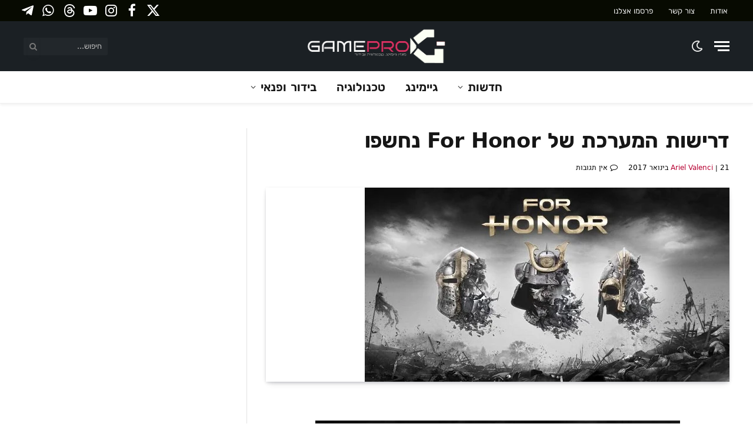

--- FILE ---
content_type: text/html; charset=UTF-8
request_url: https://gamepro.co.il/for-honor-pc-specs-announced/
body_size: 36963
content:
<!DOCTYPE html><html dir="rtl" lang="he-IL" class="s-light site-s-light"><head><script data-no-optimize="1">var litespeed_docref=sessionStorage.getItem("litespeed_docref");litespeed_docref&&(Object.defineProperty(document,"referrer",{get:function(){return litespeed_docref}}),sessionStorage.removeItem("litespeed_docref"));</script> <meta charset="UTF-8" /><meta name="viewport" content="width=device-width, initial-scale=1" /><meta name='robots' content='index, follow, max-image-preview:large, max-snippet:-1, max-video-preview:-1' /><title>דרישות המערכת של For Honor נחשפו</title><link rel="preload" as="image" imagesrcset="https://gamepro.co.il/wp-content/uploads/2017/01/for_honor_art_iconic_image_e3_150415_4pmpst_1434397229.jpg 620w, https://gamepro.co.il/wp-content/uploads/2017/01/for_honor_art_iconic_image_e3_150415_4pmpst_1434397229-300x160.jpg 300w, https://gamepro.co.il/wp-content/uploads/2017/01/for_honor_art_iconic_image_e3_150415_4pmpst_1434397229-310x165.jpg 310w" imagesizes="(max-width: 788px) 100vw, 788px" /><link rel="preload" as="font" href="https://gamepro.co.il/wp-content/themes/smart-mag/css/icons/fonts/ts-icons.woff2?v2.8" type="font/woff2" crossorigin="anonymous" /><link rel="canonical" href="https://gamepro.co.il/for-honor-pc-specs-announced/" /><meta property="og:locale" content="he_IL" /><meta property="og:type" content="article" /><meta property="og:title" content="דרישות המערכת של For Honor נחשפו" /><meta property="og:description" content="פחות מחודש לפני שחרור המשחק במלואו ויוביסופט חושפת בפנינו את דרישות המערכת For Honor הוא כותר אקשן הרפתקאות שמבוסס על מצב מרובה משתתפים עם דרישת חיבור אינטרנט לקמפיין, מפותח ויופץ בידי Ubisoft. לפני מספר שעות החברה חשפה את דרישות המערכת כולל סדרות כרטיסי מסך וסוגי הבקרים שיתמכו במשחק. חשוב לציין, בטא סגורה של המשחק תתחיל ביום חמישי הקרוב," /><meta property="og:url" content="https://gamepro.co.il/for-honor-pc-specs-announced/" /><meta property="og:site_name" content="GamePro" /><meta property="article:publisher" content="https://www.facebook.com/GameProISrael" /><meta property="article:published_time" content="2017-01-21T06:32:00+00:00" /><meta property="og:image" content="https://gamepro.co.il/wp-content/uploads/2017/01/for_honor_art_iconic_image_e3_150415_4pmpst_1434397229.jpg" /><meta property="og:image:width" content="620" /><meta property="og:image:height" content="330" /><meta property="og:image:type" content="image/jpeg" /><meta name="author" content="Ariel Valenci" /><meta name="twitter:card" content="summary_large_image" /><meta name="twitter:creator" content="@gamepro_israel" /><meta name="twitter:site" content="@gamepro_israel" /><meta name="twitter:label1" content="נכתב על יד" /><meta name="twitter:data1" content="Ariel Valenci" /><meta name="twitter:label2" content="זמן קריאה מוערך" /><meta name="twitter:data2" content="דקה1" /> <script type="application/ld+json" class="yoast-schema-graph">{"@context":"https://schema.org","@graph":[{"@type":"NewsArticle","@id":"https://gamepro.co.il/for-honor-pc-specs-announced/#article","isPartOf":{"@id":"https://gamepro.co.il/for-honor-pc-specs-announced/"},"author":{"name":"Ariel Valenci","@id":"https://gamepro.co.il/#/schema/person/282e1909eae6f67df80d41e342e1474a"},"headline":"דרישות המערכת של For Honor נחשפו","datePublished":"2017-01-21T06:32:00+00:00","mainEntityOfPage":{"@id":"https://gamepro.co.il/for-honor-pc-specs-announced/"},"wordCount":168,"commentCount":0,"publisher":{"@id":"https://gamepro.co.il/#organization"},"image":{"@id":"https://gamepro.co.il/for-honor-pc-specs-announced/#primaryimage"},"thumbnailUrl":"https://gamepro.co.il/wp-content/uploads/2017/01/for_honor_art_iconic_image_e3_150415_4pmpst_1434397229.jpg","keywords":["For honor","pc","ps3","PS4","xbox 360","XBOX ONE","אקשן","בטא סגורה","דרישות מערכת","יוביסופט","יוביסופט קונקט","מומלצות","מינימום","משחקים"],"articleSection":["PC","Xbox One","גיימינג","דרישות מערכת","פלייסטיישן 4"],"inLanguage":"he-IL","potentialAction":[{"@type":"CommentAction","name":"Comment","target":["https://gamepro.co.il/for-honor-pc-specs-announced/#respond"]}]},{"@type":"WebPage","@id":"https://gamepro.co.il/for-honor-pc-specs-announced/","url":"https://gamepro.co.il/for-honor-pc-specs-announced/","name":"דרישות המערכת של For Honor נחשפו","isPartOf":{"@id":"https://gamepro.co.il/#website"},"primaryImageOfPage":{"@id":"https://gamepro.co.il/for-honor-pc-specs-announced/#primaryimage"},"image":{"@id":"https://gamepro.co.il/for-honor-pc-specs-announced/#primaryimage"},"thumbnailUrl":"https://gamepro.co.il/wp-content/uploads/2017/01/for_honor_art_iconic_image_e3_150415_4pmpst_1434397229.jpg","datePublished":"2017-01-21T06:32:00+00:00","breadcrumb":{"@id":"https://gamepro.co.il/for-honor-pc-specs-announced/#breadcrumb"},"inLanguage":"he-IL","potentialAction":[{"@type":"ReadAction","target":["https://gamepro.co.il/for-honor-pc-specs-announced/"]}]},{"@type":"ImageObject","inLanguage":"he-IL","@id":"https://gamepro.co.il/for-honor-pc-specs-announced/#primaryimage","url":"https://gamepro.co.il/wp-content/uploads/2017/01/for_honor_art_iconic_image_e3_150415_4pmpst_1434397229.jpg","contentUrl":"https://gamepro.co.il/wp-content/uploads/2017/01/for_honor_art_iconic_image_e3_150415_4pmpst_1434397229.jpg","width":620,"height":330,"caption":"for_honor_art_iconic_image_e3_150415_4pmpst_1434397229"},{"@type":"BreadcrumbList","@id":"https://gamepro.co.il/for-honor-pc-specs-announced/#breadcrumb","itemListElement":[{"@type":"ListItem","position":1,"name":"דף הבית","item":"https://gamepro.co.il/"},{"@type":"ListItem","position":2,"name":"פלטפורמה","item":"https://gamepro.co.il/category/platforms/"},{"@type":"ListItem","position":3,"name":"קונסולות","item":"https://gamepro.co.il/category/platforms/consoles/"},{"@type":"ListItem","position":4,"name":"אקסבוקס","item":"https://gamepro.co.il/category/platforms/consoles/xbox/"},{"@type":"ListItem","position":5,"name":"Xbox One","item":"https://gamepro.co.il/category/platforms/consoles/xbox/xbox-one/"},{"@type":"ListItem","position":6,"name":"דרישות המערכת של For Honor נחשפו"}]},{"@type":"WebSite","@id":"https://gamepro.co.il/#website","url":"https://gamepro.co.il/","name":"GamePro","description":"מגזין גיימינג וטכנולוגיה חדשות בידור קולנוע וטלוויזיה","publisher":{"@id":"https://gamepro.co.il/#organization"},"alternateName":"גיימפרו ישראל","potentialAction":[{"@type":"SearchAction","target":{"@type":"EntryPoint","urlTemplate":"https://gamepro.co.il/?s={search_term_string}"},"query-input":{"@type":"PropertyValueSpecification","valueRequired":true,"valueName":"search_term_string"}}],"inLanguage":"he-IL"},{"@type":"Organization","@id":"https://gamepro.co.il/#organization","name":"GamePro","alternateName":"גיימפרו ישראל","url":"https://gamepro.co.il/","logo":{"@type":"ImageObject","inLanguage":"he-IL","@id":"https://gamepro.co.il/#/schema/logo/image/","url":"","contentUrl":"","caption":"GamePro"},"image":{"@id":"https://gamepro.co.il/#/schema/logo/image/"},"sameAs":["https://www.facebook.com/GameProISrael","https://x.com/gamepro_israel","https://www.youtube.com/c/GameProiSrael","https://t.me/gameproil","https://steamcommunity.com/groups/gamepro_israel","https://whatsapp.com/channel/0029VaSmGpJAYlUJtxTqOj35","https://www.instagram.com/gameproisrael","https://www.threads.net/@gameproisrael"],"description":"אתר GamePro הוא מגזין גיימינג וטכנולוגיה המביא חדשות ועדכונים שוטפים יומיומיים וסקירות בנושא משחקים, קונסולות, מחשבים וגם בידור ופנאי - קולנוע וטלוויזיה.","email":"info@gamepro.co.il","foundingDate":"2013-10-10","numberOfEmployees":{"@type":"QuantitativeValue","minValue":"1","maxValue":"10"}},{"@type":"Person","@id":"https://gamepro.co.il/#/schema/person/282e1909eae6f67df80d41e342e1474a","name":"Ariel Valenci","url":"https://gamepro.co.il/author/arielu12301/"}]}</script> <link rel='dns-prefetch' href='//www.google.com' /><link rel='dns-prefetch' href='//www.googletagmanager.com' /><link rel='dns-prefetch' href='//pagead2.googlesyndication.com' /><link rel='dns-prefetch' href='//fundingchoicesmessages.google.com' /><link rel="alternate" type="application/rss+xml" title="GamePro &laquo; פיד‏" href="https://gamepro.co.il/feed/" />
<script id="gamep-ready" type="litespeed/javascript">window.advanced_ads_ready=function(callback,requestedState){requestedState=requestedState||'complete';var checkState=function(state){return requestedState==='interactive'?state!=='loading':state==='complete'};if(checkState(document.readyState)){callback();return}
document.addEventListener('readystatechange',function(event){if(checkState(event.target.readyState)){callback()}},{once:requestedState==='interactive'})};window.advanced_ads_ready_queue=window.advanced_ads_ready_queue||[]</script> <style id='wp-img-auto-sizes-contain-inline-css' type='text/css'>img:is([sizes=auto i],[sizes^="auto," i]){contain-intrinsic-size:3000px 1500px}
/*# sourceURL=wp-img-auto-sizes-contain-inline-css */</style><link data-optimized="2" rel="stylesheet" href="https://gamepro.co.il/wp-content/litespeed/css/34dc283ab3200af4f266684cdd3d1a2e.css?ver=3597e" /><style id='global-styles-inline-css' type='text/css'>:root{--wp--preset--aspect-ratio--square: 1;--wp--preset--aspect-ratio--4-3: 4/3;--wp--preset--aspect-ratio--3-4: 3/4;--wp--preset--aspect-ratio--3-2: 3/2;--wp--preset--aspect-ratio--2-3: 2/3;--wp--preset--aspect-ratio--16-9: 16/9;--wp--preset--aspect-ratio--9-16: 9/16;--wp--preset--color--black: #000000;--wp--preset--color--cyan-bluish-gray: #abb8c3;--wp--preset--color--white: #ffffff;--wp--preset--color--pale-pink: #f78da7;--wp--preset--color--vivid-red: #cf2e2e;--wp--preset--color--luminous-vivid-orange: #ff6900;--wp--preset--color--luminous-vivid-amber: #fcb900;--wp--preset--color--light-green-cyan: #7bdcb5;--wp--preset--color--vivid-green-cyan: #00d084;--wp--preset--color--pale-cyan-blue: #8ed1fc;--wp--preset--color--vivid-cyan-blue: #0693e3;--wp--preset--color--vivid-purple: #9b51e0;--wp--preset--gradient--vivid-cyan-blue-to-vivid-purple: linear-gradient(135deg,rgb(6,147,227) 0%,rgb(155,81,224) 100%);--wp--preset--gradient--light-green-cyan-to-vivid-green-cyan: linear-gradient(135deg,rgb(122,220,180) 0%,rgb(0,208,130) 100%);--wp--preset--gradient--luminous-vivid-amber-to-luminous-vivid-orange: linear-gradient(135deg,rgb(252,185,0) 0%,rgb(255,105,0) 100%);--wp--preset--gradient--luminous-vivid-orange-to-vivid-red: linear-gradient(135deg,rgb(255,105,0) 0%,rgb(207,46,46) 100%);--wp--preset--gradient--very-light-gray-to-cyan-bluish-gray: linear-gradient(135deg,rgb(238,238,238) 0%,rgb(169,184,195) 100%);--wp--preset--gradient--cool-to-warm-spectrum: linear-gradient(135deg,rgb(74,234,220) 0%,rgb(151,120,209) 20%,rgb(207,42,186) 40%,rgb(238,44,130) 60%,rgb(251,105,98) 80%,rgb(254,248,76) 100%);--wp--preset--gradient--blush-light-purple: linear-gradient(135deg,rgb(255,206,236) 0%,rgb(152,150,240) 100%);--wp--preset--gradient--blush-bordeaux: linear-gradient(135deg,rgb(254,205,165) 0%,rgb(254,45,45) 50%,rgb(107,0,62) 100%);--wp--preset--gradient--luminous-dusk: linear-gradient(135deg,rgb(255,203,112) 0%,rgb(199,81,192) 50%,rgb(65,88,208) 100%);--wp--preset--gradient--pale-ocean: linear-gradient(135deg,rgb(255,245,203) 0%,rgb(182,227,212) 50%,rgb(51,167,181) 100%);--wp--preset--gradient--electric-grass: linear-gradient(135deg,rgb(202,248,128) 0%,rgb(113,206,126) 100%);--wp--preset--gradient--midnight: linear-gradient(135deg,rgb(2,3,129) 0%,rgb(40,116,252) 100%);--wp--preset--font-size--small: 13px;--wp--preset--font-size--medium: 20px;--wp--preset--font-size--large: 36px;--wp--preset--font-size--x-large: 42px;--wp--preset--spacing--20: 0.44rem;--wp--preset--spacing--30: 0.67rem;--wp--preset--spacing--40: 1rem;--wp--preset--spacing--50: 1.5rem;--wp--preset--spacing--60: 2.25rem;--wp--preset--spacing--70: 3.38rem;--wp--preset--spacing--80: 5.06rem;--wp--preset--shadow--natural: 6px 6px 9px rgba(0, 0, 0, 0.2);--wp--preset--shadow--deep: 12px 12px 50px rgba(0, 0, 0, 0.4);--wp--preset--shadow--sharp: 6px 6px 0px rgba(0, 0, 0, 0.2);--wp--preset--shadow--outlined: 6px 6px 0px -3px rgb(255, 255, 255), 6px 6px rgb(0, 0, 0);--wp--preset--shadow--crisp: 6px 6px 0px rgb(0, 0, 0);}:where(.is-layout-flex){gap: 0.5em;}:where(.is-layout-grid){gap: 0.5em;}body .is-layout-flex{display: flex;}.is-layout-flex{flex-wrap: wrap;align-items: center;}.is-layout-flex > :is(*, div){margin: 0;}body .is-layout-grid{display: grid;}.is-layout-grid > :is(*, div){margin: 0;}:where(.wp-block-columns.is-layout-flex){gap: 2em;}:where(.wp-block-columns.is-layout-grid){gap: 2em;}:where(.wp-block-post-template.is-layout-flex){gap: 1.25em;}:where(.wp-block-post-template.is-layout-grid){gap: 1.25em;}.has-black-color{color: var(--wp--preset--color--black) !important;}.has-cyan-bluish-gray-color{color: var(--wp--preset--color--cyan-bluish-gray) !important;}.has-white-color{color: var(--wp--preset--color--white) !important;}.has-pale-pink-color{color: var(--wp--preset--color--pale-pink) !important;}.has-vivid-red-color{color: var(--wp--preset--color--vivid-red) !important;}.has-luminous-vivid-orange-color{color: var(--wp--preset--color--luminous-vivid-orange) !important;}.has-luminous-vivid-amber-color{color: var(--wp--preset--color--luminous-vivid-amber) !important;}.has-light-green-cyan-color{color: var(--wp--preset--color--light-green-cyan) !important;}.has-vivid-green-cyan-color{color: var(--wp--preset--color--vivid-green-cyan) !important;}.has-pale-cyan-blue-color{color: var(--wp--preset--color--pale-cyan-blue) !important;}.has-vivid-cyan-blue-color{color: var(--wp--preset--color--vivid-cyan-blue) !important;}.has-vivid-purple-color{color: var(--wp--preset--color--vivid-purple) !important;}.has-black-background-color{background-color: var(--wp--preset--color--black) !important;}.has-cyan-bluish-gray-background-color{background-color: var(--wp--preset--color--cyan-bluish-gray) !important;}.has-white-background-color{background-color: var(--wp--preset--color--white) !important;}.has-pale-pink-background-color{background-color: var(--wp--preset--color--pale-pink) !important;}.has-vivid-red-background-color{background-color: var(--wp--preset--color--vivid-red) !important;}.has-luminous-vivid-orange-background-color{background-color: var(--wp--preset--color--luminous-vivid-orange) !important;}.has-luminous-vivid-amber-background-color{background-color: var(--wp--preset--color--luminous-vivid-amber) !important;}.has-light-green-cyan-background-color{background-color: var(--wp--preset--color--light-green-cyan) !important;}.has-vivid-green-cyan-background-color{background-color: var(--wp--preset--color--vivid-green-cyan) !important;}.has-pale-cyan-blue-background-color{background-color: var(--wp--preset--color--pale-cyan-blue) !important;}.has-vivid-cyan-blue-background-color{background-color: var(--wp--preset--color--vivid-cyan-blue) !important;}.has-vivid-purple-background-color{background-color: var(--wp--preset--color--vivid-purple) !important;}.has-black-border-color{border-color: var(--wp--preset--color--black) !important;}.has-cyan-bluish-gray-border-color{border-color: var(--wp--preset--color--cyan-bluish-gray) !important;}.has-white-border-color{border-color: var(--wp--preset--color--white) !important;}.has-pale-pink-border-color{border-color: var(--wp--preset--color--pale-pink) !important;}.has-vivid-red-border-color{border-color: var(--wp--preset--color--vivid-red) !important;}.has-luminous-vivid-orange-border-color{border-color: var(--wp--preset--color--luminous-vivid-orange) !important;}.has-luminous-vivid-amber-border-color{border-color: var(--wp--preset--color--luminous-vivid-amber) !important;}.has-light-green-cyan-border-color{border-color: var(--wp--preset--color--light-green-cyan) !important;}.has-vivid-green-cyan-border-color{border-color: var(--wp--preset--color--vivid-green-cyan) !important;}.has-pale-cyan-blue-border-color{border-color: var(--wp--preset--color--pale-cyan-blue) !important;}.has-vivid-cyan-blue-border-color{border-color: var(--wp--preset--color--vivid-cyan-blue) !important;}.has-vivid-purple-border-color{border-color: var(--wp--preset--color--vivid-purple) !important;}.has-vivid-cyan-blue-to-vivid-purple-gradient-background{background: var(--wp--preset--gradient--vivid-cyan-blue-to-vivid-purple) !important;}.has-light-green-cyan-to-vivid-green-cyan-gradient-background{background: var(--wp--preset--gradient--light-green-cyan-to-vivid-green-cyan) !important;}.has-luminous-vivid-amber-to-luminous-vivid-orange-gradient-background{background: var(--wp--preset--gradient--luminous-vivid-amber-to-luminous-vivid-orange) !important;}.has-luminous-vivid-orange-to-vivid-red-gradient-background{background: var(--wp--preset--gradient--luminous-vivid-orange-to-vivid-red) !important;}.has-very-light-gray-to-cyan-bluish-gray-gradient-background{background: var(--wp--preset--gradient--very-light-gray-to-cyan-bluish-gray) !important;}.has-cool-to-warm-spectrum-gradient-background{background: var(--wp--preset--gradient--cool-to-warm-spectrum) !important;}.has-blush-light-purple-gradient-background{background: var(--wp--preset--gradient--blush-light-purple) !important;}.has-blush-bordeaux-gradient-background{background: var(--wp--preset--gradient--blush-bordeaux) !important;}.has-luminous-dusk-gradient-background{background: var(--wp--preset--gradient--luminous-dusk) !important;}.has-pale-ocean-gradient-background{background: var(--wp--preset--gradient--pale-ocean) !important;}.has-electric-grass-gradient-background{background: var(--wp--preset--gradient--electric-grass) !important;}.has-midnight-gradient-background{background: var(--wp--preset--gradient--midnight) !important;}.has-small-font-size{font-size: var(--wp--preset--font-size--small) !important;}.has-medium-font-size{font-size: var(--wp--preset--font-size--medium) !important;}.has-large-font-size{font-size: var(--wp--preset--font-size--large) !important;}.has-x-large-font-size{font-size: var(--wp--preset--font-size--x-large) !important;}
/*# sourceURL=global-styles-inline-css */</style><style id='core-block-supports-inline-css' type='text/css'>/**
 * Core styles: block-supports
 */

/*# sourceURL=core-block-supports-inline-css */</style><style id='classic-theme-styles-inline-css' type='text/css'>/**
 * These rules are needed for backwards compatibility.
 * They should match the button element rules in the base theme.json file.
 */
.wp-block-button__link {
	color: #ffffff;
	background-color: #32373c;
	border-radius: 9999px; /* 100% causes an oval, but any explicit but really high value retains the pill shape. */

	/* This needs a low specificity so it won't override the rules from the button element if defined in theme.json. */
	box-shadow: none;
	text-decoration: none;

	/* The extra 2px are added to size solids the same as the outline versions.*/
	padding: calc(0.667em + 2px) calc(1.333em + 2px);

	font-size: 1.125em;
}

.wp-block-file__button {
	background: #32373c;
	color: #ffffff;
	text-decoration: none;
}

/*# sourceURL=/wp-includes/css/classic-themes.css */</style><style id='wpdiscuz-frontend-rtl-css-inline-css' type='text/css'>#wpdcom .wpd-blog-administrator .wpd-comment-label{color:#ffffff;background-color:#dd3333;border:none}#wpdcom .wpd-blog-administrator .wpd-comment-author, #wpdcom .wpd-blog-administrator .wpd-comment-author a{color:#dd3333}#wpdcom.wpd-layout-1 .wpd-comment .wpd-blog-administrator .wpd-avatar img{border-color:#dd3333}#wpdcom.wpd-layout-2 .wpd-comment.wpd-reply .wpd-comment-wrap.wpd-blog-administrator{border-right:3px solid #dd3333}#wpdcom.wpd-layout-2 .wpd-comment .wpd-blog-administrator .wpd-avatar img{border-bottom-color:#dd3333}#wpdcom.wpd-layout-3 .wpd-blog-administrator .wpd-comment-subheader{border-top:1px dashed #dd3333}#wpdcom.wpd-layout-3 .wpd-reply .wpd-blog-administrator .wpd-comment-right{border-right:1px solid #dd3333}#wpdcom .wpd-blog-editor .wpd-comment-label{color:#ffffff;background-color:#00B38F;border:none}#wpdcom .wpd-blog-editor .wpd-comment-author, #wpdcom .wpd-blog-editor .wpd-comment-author a{color:#00B38F}#wpdcom.wpd-layout-1 .wpd-comment .wpd-blog-editor .wpd-avatar img{border-color:#00B38F}#wpdcom.wpd-layout-2 .wpd-comment.wpd-reply .wpd-comment-wrap.wpd-blog-editor{border-right:3px solid #00B38F}#wpdcom.wpd-layout-2 .wpd-comment .wpd-blog-editor .wpd-avatar img{border-bottom-color:#00B38F}#wpdcom.wpd-layout-3 .wpd-blog-editor .wpd-comment-subheader{border-top:1px dashed #00B38F}#wpdcom.wpd-layout-3 .wpd-reply .wpd-blog-editor .wpd-comment-right{border-right:1px solid #00B38F}#wpdcom .wpd-blog-author .wpd-comment-label{color:#ffffff;background-color:#dd3333;border:none}#wpdcom .wpd-blog-author .wpd-comment-author, #wpdcom .wpd-blog-author .wpd-comment-author a{color:#dd3333}#wpdcom.wpd-layout-1 .wpd-comment .wpd-blog-author .wpd-avatar img{border-color:#dd3333}#wpdcom.wpd-layout-2 .wpd-comment .wpd-blog-author .wpd-avatar img{border-bottom-color:#dd3333}#wpdcom.wpd-layout-3 .wpd-blog-author .wpd-comment-subheader{border-top:1px dashed #dd3333}#wpdcom.wpd-layout-3 .wpd-reply .wpd-blog-author .wpd-comment-right{border-right:1px solid #dd3333}#wpdcom .wpd-blog-contributor .wpd-comment-label{color:#ffffff;background-color:#00B38F;border:none}#wpdcom .wpd-blog-contributor .wpd-comment-author, #wpdcom .wpd-blog-contributor .wpd-comment-author a{color:#00B38F}#wpdcom.wpd-layout-1 .wpd-comment .wpd-blog-contributor .wpd-avatar img{border-color:#00B38F}#wpdcom.wpd-layout-2 .wpd-comment .wpd-blog-contributor .wpd-avatar img{border-bottom-color:#00B38F}#wpdcom.wpd-layout-3 .wpd-blog-contributor .wpd-comment-subheader{border-top:1px dashed #00B38F}#wpdcom.wpd-layout-3 .wpd-reply .wpd-blog-contributor .wpd-comment-right{border-right:1px solid #00B38F}#wpdcom .wpd-blog-subscriber .wpd-comment-label{color:#ffffff;background-color:#00B38F;border:none}#wpdcom .wpd-blog-subscriber .wpd-comment-author, #wpdcom .wpd-blog-subscriber .wpd-comment-author a{color:#00B38F}#wpdcom.wpd-layout-2 .wpd-comment .wpd-blog-subscriber .wpd-avatar img{border-bottom-color:#00B38F}#wpdcom.wpd-layout-3 .wpd-blog-subscriber .wpd-comment-subheader{border-top:1px dashed #00B38F}#wpdcom .wpd-blog-translator .wpd-comment-label{color:#ffffff;background-color:#00B38F;border:none}#wpdcom .wpd-blog-translator .wpd-comment-author, #wpdcom .wpd-blog-translator .wpd-comment-author a{color:#00B38F}#wpdcom.wpd-layout-1 .wpd-comment .wpd-blog-translator .wpd-avatar img{border-color:#00B38F}#wpdcom.wpd-layout-2 .wpd-comment .wpd-blog-translator .wpd-avatar img{border-bottom-color:#00B38F}#wpdcom.wpd-layout-3 .wpd-blog-translator .wpd-comment-subheader{border-top:1px dashed #00B38F}#wpdcom.wpd-layout-3 .wpd-reply .wpd-blog-translator .wpd-comment-right{border-right:1px solid #00B38F}#wpdcom .wpd-blog-wpseo_manager .wpd-comment-label{color:#ffffff;background-color:#00B38F;border:none}#wpdcom .wpd-blog-wpseo_manager .wpd-comment-author, #wpdcom .wpd-blog-wpseo_manager .wpd-comment-author a{color:#00B38F}#wpdcom.wpd-layout-1 .wpd-comment .wpd-blog-wpseo_manager .wpd-avatar img{border-color:#00B38F}#wpdcom.wpd-layout-2 .wpd-comment .wpd-blog-wpseo_manager .wpd-avatar img{border-bottom-color:#00B38F}#wpdcom.wpd-layout-3 .wpd-blog-wpseo_manager .wpd-comment-subheader{border-top:1px dashed #00B38F}#wpdcom.wpd-layout-3 .wpd-reply .wpd-blog-wpseo_manager .wpd-comment-right{border-right:1px solid #00B38F}#wpdcom .wpd-blog-wpseo_editor .wpd-comment-label{color:#ffffff;background-color:#00B38F;border:none}#wpdcom .wpd-blog-wpseo_editor .wpd-comment-author, #wpdcom .wpd-blog-wpseo_editor .wpd-comment-author a{color:#00B38F}#wpdcom.wpd-layout-1 .wpd-comment .wpd-blog-wpseo_editor .wpd-avatar img{border-color:#00B38F}#wpdcom.wpd-layout-2 .wpd-comment .wpd-blog-wpseo_editor .wpd-avatar img{border-bottom-color:#00B38F}#wpdcom.wpd-layout-3 .wpd-blog-wpseo_editor .wpd-comment-subheader{border-top:1px dashed #00B38F}#wpdcom.wpd-layout-3 .wpd-reply .wpd-blog-wpseo_editor .wpd-comment-right{border-right:1px solid #00B38F}#wpdcom .wpd-blog-advanced_ads_admin .wpd-comment-label{color:#ffffff;background-color:#00B38F;border:none}#wpdcom .wpd-blog-advanced_ads_admin .wpd-comment-author, #wpdcom .wpd-blog-advanced_ads_admin .wpd-comment-author a{color:#00B38F}#wpdcom.wpd-layout-1 .wpd-comment .wpd-blog-advanced_ads_admin .wpd-avatar img{border-color:#00B38F}#wpdcom.wpd-layout-2 .wpd-comment .wpd-blog-advanced_ads_admin .wpd-avatar img{border-bottom-color:#00B38F}#wpdcom.wpd-layout-3 .wpd-blog-advanced_ads_admin .wpd-comment-subheader{border-top:1px dashed #00B38F}#wpdcom.wpd-layout-3 .wpd-reply .wpd-blog-advanced_ads_admin .wpd-comment-right{border-right:1px solid #00B38F}#wpdcom .wpd-blog-advanced_ads_manager .wpd-comment-label{color:#ffffff;background-color:#00B38F;border:none}#wpdcom .wpd-blog-advanced_ads_manager .wpd-comment-author, #wpdcom .wpd-blog-advanced_ads_manager .wpd-comment-author a{color:#00B38F}#wpdcom.wpd-layout-1 .wpd-comment .wpd-blog-advanced_ads_manager .wpd-avatar img{border-color:#00B38F}#wpdcom.wpd-layout-2 .wpd-comment .wpd-blog-advanced_ads_manager .wpd-avatar img{border-bottom-color:#00B38F}#wpdcom.wpd-layout-3 .wpd-blog-advanced_ads_manager .wpd-comment-subheader{border-top:1px dashed #00B38F}#wpdcom.wpd-layout-3 .wpd-reply .wpd-blog-advanced_ads_manager .wpd-comment-right{border-right:1px solid #00B38F}#wpdcom .wpd-blog-advanced_ads_user .wpd-comment-label{color:#ffffff;background-color:#00B38F;border:none}#wpdcom .wpd-blog-advanced_ads_user .wpd-comment-author, #wpdcom .wpd-blog-advanced_ads_user .wpd-comment-author a{color:#00B38F}#wpdcom.wpd-layout-1 .wpd-comment .wpd-blog-advanced_ads_user .wpd-avatar img{border-color:#00B38F}#wpdcom.wpd-layout-2 .wpd-comment .wpd-blog-advanced_ads_user .wpd-avatar img{border-bottom-color:#00B38F}#wpdcom.wpd-layout-3 .wpd-blog-advanced_ads_user .wpd-comment-subheader{border-top:1px dashed #00B38F}#wpdcom.wpd-layout-3 .wpd-reply .wpd-blog-advanced_ads_user .wpd-comment-right{border-right:1px solid #00B38F}#wpdcom .wpd-blog-post_author .wpd-comment-label{color:#ffffff;background-color:#00B38F;border:none}#wpdcom .wpd-blog-post_author .wpd-comment-author, #wpdcom .wpd-blog-post_author .wpd-comment-author a{color:#00B38F}#wpdcom .wpd-blog-post_author .wpd-avatar img{border-color:#00B38F}#wpdcom.wpd-layout-1 .wpd-comment .wpd-blog-post_author .wpd-avatar img{border-color:#00B38F}#wpdcom.wpd-layout-2 .wpd-comment.wpd-reply .wpd-comment-wrap.wpd-blog-post_author{border-right:3px solid #00B38F}#wpdcom.wpd-layout-2 .wpd-comment .wpd-blog-post_author .wpd-avatar img{border-bottom-color:#00B38F}#wpdcom.wpd-layout-3 .wpd-blog-post_author .wpd-comment-subheader{border-top:1px dashed #00B38F}#wpdcom.wpd-layout-3 .wpd-reply .wpd-blog-post_author .wpd-comment-right{border-right:1px solid #00B38F}#wpdcom .wpd-blog-guest .wpd-comment-label{color:#ffffff;background-color:#000000;border:none}#wpdcom .wpd-blog-guest .wpd-comment-author, #wpdcom .wpd-blog-guest .wpd-comment-author a{color:#000000}#wpdcom.wpd-layout-3 .wpd-blog-guest .wpd-comment-subheader{border-top:1px dashed #000000}#comments, #respond, .comments-area, #wpdcom{}#wpdcom .ql-editor > *{color:#777777}#wpdcom .ql-editor::before{}#wpdcom .ql-toolbar{border:1px solid #DDDDDD;border-top:none}#wpdcom .ql-container{border:1px solid #DDDDDD;border-bottom:none}#wpdcom .wpd-form-row .wpdiscuz-item input[type="text"], #wpdcom .wpd-form-row .wpdiscuz-item input[type="email"], #wpdcom .wpd-form-row .wpdiscuz-item input[type="url"], #wpdcom .wpd-form-row .wpdiscuz-item input[type="color"], #wpdcom .wpd-form-row .wpdiscuz-item input[type="date"], #wpdcom .wpd-form-row .wpdiscuz-item input[type="datetime"], #wpdcom .wpd-form-row .wpdiscuz-item input[type="datetime-local"], #wpdcom .wpd-form-row .wpdiscuz-item input[type="month"], #wpdcom .wpd-form-row .wpdiscuz-item input[type="number"], #wpdcom .wpd-form-row .wpdiscuz-item input[type="time"], #wpdcom textarea, #wpdcom select{border:1px solid #DDDDDD;color:#777777}#wpdcom .wpd-form-row .wpdiscuz-item textarea{border:1px solid #DDDDDD}#wpdcom input::placeholder, #wpdcom textarea::placeholder, #wpdcom input::-moz-placeholder, #wpdcom textarea::-webkit-input-placeholder{}#wpdcom .wpd-comment-text{color:#777777}#wpdcom .wpd-thread-head .wpd-thread-info{border-bottom:2px solid #dd3333}#wpdcom .wpd-thread-head .wpd-thread-info.wpd-reviews-tab svg{fill:#dd3333}#wpdcom .wpd-thread-head .wpdiscuz-user-settings{border-bottom:2px solid #dd3333}#wpdcom .wpd-thread-head .wpdiscuz-user-settings:hover{color:#dd3333}#wpdcom .wpd-comment .wpd-follow-link:hover{color:#dd3333}#wpdcom .wpd-comment-status .wpd-sticky{color:#dd3333}#wpdcom .wpd-thread-filter .wpdf-active{color:#dd3333;border-bottom-color:#dd3333}#wpdcom .wpd-comment-info-bar{border:1px dashed #e45c5c;background:#fcebeb}#wpdcom .wpd-comment-info-bar .wpd-current-view i{color:#dd3333}#wpdcom .wpd-filter-view-all:hover{background:#dd3333}#wpdcom .wpdiscuz-item .wpdiscuz-rating > label{color:#DDDDDD}#wpdcom .wpdiscuz-item .wpdiscuz-rating:not(:checked) > label:hover, .wpdiscuz-rating:not(:checked) > label:hover ~ label{}#wpdcom .wpdiscuz-item .wpdiscuz-rating > input ~ label:hover, #wpdcom .wpdiscuz-item .wpdiscuz-rating > input:not(:checked) ~ label:hover ~ label, #wpdcom .wpdiscuz-item .wpdiscuz-rating > input:not(:checked) ~ label:hover ~ label{color:#FFED85}#wpdcom .wpdiscuz-item .wpdiscuz-rating > input:checked ~ label:hover, #wpdcom .wpdiscuz-item .wpdiscuz-rating > input:checked ~ label:hover, #wpdcom .wpdiscuz-item .wpdiscuz-rating > label:hover ~ input:checked ~ label, #wpdcom .wpdiscuz-item .wpdiscuz-rating > input:checked + label:hover ~ label, #wpdcom .wpdiscuz-item .wpdiscuz-rating > input:checked ~ label:hover ~ label, .wpd-custom-field .wcf-active-star, #wpdcom .wpdiscuz-item .wpdiscuz-rating > input:checked ~ label{color:#FFD700}#wpd-post-rating .wpd-rating-wrap .wpd-rating-stars svg .wpd-star{fill:#DDDDDD}#wpd-post-rating .wpd-rating-wrap .wpd-rating-stars svg .wpd-active{fill:#FFD700}#wpd-post-rating .wpd-rating-wrap .wpd-rate-starts svg .wpd-star{fill:#DDDDDD}#wpd-post-rating .wpd-rating-wrap .wpd-rate-starts:hover svg .wpd-star{fill:#FFED85}#wpd-post-rating.wpd-not-rated .wpd-rating-wrap .wpd-rate-starts svg:hover ~ svg .wpd-star{fill:#DDDDDD}.wpdiscuz-post-rating-wrap .wpd-rating .wpd-rating-wrap .wpd-rating-stars svg .wpd-star{fill:#DDDDDD}.wpdiscuz-post-rating-wrap .wpd-rating .wpd-rating-wrap .wpd-rating-stars svg .wpd-active{fill:#FFD700}#wpdcom .wpd-comment .wpd-follow-active{color:#ff7a00}#wpdcom .page-numbers{color:#555;border:#555 1px solid}#wpdcom span.current{background:#555}#wpdcom.wpd-layout-1 .wpd-new-loaded-comment > .wpd-comment-wrap > .wpd-comment-right{background:#FFFAD6}#wpdcom.wpd-layout-2 .wpd-new-loaded-comment.wpd-comment > .wpd-comment-wrap > .wpd-comment-right{background:#FFFAD6}#wpdcom.wpd-layout-2 .wpd-new-loaded-comment.wpd-comment.wpd-reply > .wpd-comment-wrap > .wpd-comment-right{background:transparent}#wpdcom.wpd-layout-2 .wpd-new-loaded-comment.wpd-comment.wpd-reply > .wpd-comment-wrap{background:#FFFAD6}#wpdcom.wpd-layout-3 .wpd-new-loaded-comment.wpd-comment > .wpd-comment-wrap > .wpd-comment-right{background:#FFFAD6}#wpdcom .wpd-follow:hover i, #wpdcom .wpd-unfollow:hover i, #wpdcom .wpd-comment .wpd-follow-active:hover i{color:#dd3333}#wpdcom .wpdiscuz-readmore{cursor:pointer;color:#dd3333}.wpd-custom-field .wcf-pasiv-star, #wpcomm .wpdiscuz-item .wpdiscuz-rating > label{color:#DDDDDD}.wpd-wrapper .wpd-list-item.wpd-active{border-top:3px solid #dd3333}#wpdcom.wpd-layout-2 .wpd-comment.wpd-reply.wpd-unapproved-comment .wpd-comment-wrap{border-right:3px solid #FFFAD6}#wpdcom.wpd-layout-3 .wpd-comment.wpd-reply.wpd-unapproved-comment .wpd-comment-right{border-right:1px solid #FFFAD6}#wpdcom .wpd-prim-button{background-color:#dd3333;color:#FFFFFF}#wpdcom .wpd_label__check i.wpdicon-on{color:#dd3333;border:1px solid #ee9999}#wpd-bubble-wrapper #wpd-bubble-all-comments-count{color:#dd3333}#wpd-bubble-wrapper > div{background-color:#dd3333}#wpd-bubble-wrapper > #wpd-bubble #wpd-bubble-add-message{background-color:#dd3333}#wpd-bubble-wrapper > #wpd-bubble #wpd-bubble-add-message::before{border-left-color:#dd3333;border-right-color:#dd3333}#wpd-bubble-wrapper.wpd-right-corner > #wpd-bubble #wpd-bubble-add-message::before{border-left-color:#dd3333;border-right-color:#dd3333}.wpd-inline-icon-wrapper path.wpd-inline-icon-first{fill:#dd3333}.wpd-inline-icon-count{background-color:#dd3333}.wpd-inline-icon-count::before{border-left-color:#dd3333}.wpd-inline-form-wrapper::before{border-bottom-color:#dd3333}.wpd-inline-form-question{background-color:#dd3333}.wpd-inline-form{background-color:#dd3333}.wpd-last-inline-comments-wrapper{border-color:#dd3333}.wpd-last-inline-comments-wrapper::before{border-bottom-color:#dd3333}.wpd-last-inline-comments-wrapper .wpd-view-all-inline-comments{background:#dd3333}.wpd-last-inline-comments-wrapper .wpd-view-all-inline-comments:hover,.wpd-last-inline-comments-wrapper .wpd-view-all-inline-comments:active,.wpd-last-inline-comments-wrapper .wpd-view-all-inline-comments:focus{background-color:#dd3333}#wpdcom .ql-snow .ql-tooltip[data-mode="link"]::before{content:"הזן קישור:"}#wpdcom .ql-snow .ql-tooltip.ql-editing a.ql-action::after{content:"שמירה"}.comments-area{width:auto}
/*# sourceURL=wpdiscuz-frontend-rtl-css-inline-css */</style><style id='smartmag-core-inline-css' type='text/css'>:root { --c-main: #e13162;
--c-main-rgb: 225,49,98;
--text-font: "Rubik", system-ui, -apple-system, "Segoe UI", Arial, sans-serif;
--body-font: "Rubik", system-ui, -apple-system, "Segoe UI", Arial, sans-serif;
--ui-font: "Heebo", system-ui, -apple-system, "Segoe UI", Arial, sans-serif;
--title-font: "Heebo", system-ui, -apple-system, "Segoe UI", Arial, sans-serif;
--h-font: "Heebo", system-ui, -apple-system, "Segoe UI", Arial, sans-serif;
--tertiary-font: "Alef", system-ui, -apple-system, "Segoe UI", Arial, sans-serif;
--title-font: "Rubik", system-ui, -apple-system, "Segoe UI", Arial, sans-serif;
--h-font: "Rubik", system-ui, -apple-system, "Segoe UI", Arial, sans-serif;
--text-h-font: var(--h-font);
--c-post-meta: #000000; }
.s-dark, .site-s-dark { --c-main: #1b2024; --c-main-rgb: 27,32,36; }
.s-dark body { background-color: #1b2024; }
.s-light { --body-color: #000000; --c-excerpts: #000000; }
.post-content { color: #000000; }
.s-dark { --body-color: #ffffff; --c-excerpts: #ffffff; }
.s-dark .post-content { color: #ffffff; }
:root { --sidebar-pad: 44px; --sidebar-sep-pad: 44px; }
.smart-head-main { --c-shadow: rgba(0,0,0,0.05); }
.smart-head-main .smart-head-top { --head-h: 36px; background-color: #070a01; }
.smart-head-main .smart-head-mid { --head-h: 85px; background-color: #1b2024; }
.s-dark .smart-head-main .smart-head-mid,
.smart-head-main .s-dark.smart-head-mid { background-color: #1b2024; }
.smart-head-main .smart-head-bot { border-top-width: 0px; }
.navigation { font-family: "Rubik", system-ui, -apple-system, "Segoe UI", Arial, sans-serif; }
.navigation-main .menu > li > a { font-size: 20px; }
.navigation-main .menu > li li a { font-size: 18px; }
.mega-menu .post-title a:hover { color: var(--c-nav-drop-hov); }
.s-light .navigation { --c-nav-blip: #353535; --c-nav-drop-bg: #efefef; }
.smart-head-mobile .smart-head-mid { background-color: #1b2024; }
.navigation-small { font-family: "Rubik", system-ui, -apple-system, "Segoe UI", Arial, sans-serif; }
.s-dark .navigation-small { --c-nav: rgba(255,255,255,0.92); --c-nav-hov: #fff; }
.smart-head-main .spc-social { --c-spc-social: #fff; --c-spc-social-hov: #f2f2f2; --spc-social-fs: 23px; }
.smart-head-mobile { --c-search-icon: #eaeaea; --search-icon-size: 20px; }
.smart-head-main .scheme-switcher a:hover { color: #ffffff; }
.s-dark .smart-head-main .scheme-switcher a:hover,
.smart-head-main .s-dark .scheme-switcher a:hover { color: #ededed; }
.smart-head-main .scheme-switcher { --icons-size: 21px; }
.smart-head-mobile .scheme-switcher a { color: #969696; }
.smart-head-mobile .scheme-switcher a:hover { color: #df3163; }
.smart-head-mobile .scheme-switcher { --icons-size: 20px; }
.smart-head-main { --c-hamburger: #ffffff; }
.smart-head-mobile { --c-hamburger: #ffffff; }
.s-light .block-wrap.s-dark { --c-post-meta: var(--c-contrast-450); }
.post-meta .post-author > a { color: #b70333; }
.post-meta { --p-meta-sep: "|"; }
.cat-labels .category { font-family: "Rubik", system-ui, -apple-system, "Segoe UI", Arial, sans-serif; }
.block-head .heading { font-family: "Rubik", system-ui, -apple-system, "Segoe UI", Arial, sans-serif; }
.block-head .filters { font-family: "Rubik", system-ui, -apple-system, "Segoe UI", Arial, sans-serif; font-size: 49px; }
.block-head-c2 { --space-below: 0px; }
.block-head-e1 { --space-below: 0px; }
.block-head-e2 { --space-below: 0px; }
.block-head-e3 { --space-below: 0px; }
.entry-content { font-family: "Rubik", system-ui, -apple-system, "Segoe UI", Arial, sans-serif; font-size: 18px; letter-spacing: -0.03em; }
.post-content h1, .post-content h2, .post-content h3, .post-content h4, .post-content h5, .post-content h6 { font-family: "Rubik", system-ui, -apple-system, "Segoe UI", Arial, sans-serif; }
.entry-content { --c-a: #000000; }
:where(.entry-content) a { text-decoration: underline; text-underline-offset: 4px; text-decoration-thickness: 2px; }
.s-dark .entry-content { --c-a: #eaeaea; }
.post-cover .post-meta .post-title { font-size: 36px; }
@media (min-width: 940px) and (max-width: 1200px) { .navigation-main .menu > li > a { font-size: calc(10px + (20px - 10px) * .7); } }
@media (max-width: 767px) { .entry-content { font-size: 17px; letter-spacing: -0.03em; }
.post-cover .post-meta .post-title { font-size: 26px; } }


/*# sourceURL=smartmag-core-inline-css */</style><meta name="generator" content="Site Kit by Google 1.168.0" /><script type="litespeed/javascript">var taqyeem={"ajaxurl":"https://gamepro.co.il/wp-admin/admin-ajax.php","your_rating":"Your Rating:"}</script> <style type="text/css" media="screen"></style> <script type="litespeed/javascript">var BunyadSchemeKey='bunyad-scheme';(()=>{const d=document.documentElement;const c=d.classList;var scheme=localStorage.getItem(BunyadSchemeKey);if(scheme){d.dataset.origClass=c;scheme==='dark'?c.remove('s-light','site-s-light'):c.remove('s-dark','site-s-dark');c.add('site-s-'+scheme,'s-'+scheme)}})()</script> <meta name="google-adsense-platform-account" content="ca-host-pub-2644536267352236"><meta name="google-adsense-platform-domain" content="sitekit.withgoogle.com"><meta name="generator" content="Elementor 3.26.4; features: additional_custom_breakpoints; settings: css_print_method-external, google_font-enabled, font_display-auto">
 <script type="litespeed/javascript" data-src="https://www.googletagmanager.com/gtag/js?id=UA-39784807-1"></script> <script type="litespeed/javascript">window.dataLayer=window.dataLayer||[];function gtag(){dataLayer.push(arguments)}
gtag('js',new Date());gtag('config','UA-39784807-1')</script> <script type="litespeed/javascript" data-src="https://pagead2.googlesyndication.com/pagead/js/adsbygoogle.js?client=ca-pub-2379439617138390"
     crossorigin="anonymous"></script> <script type="litespeed/javascript">window._taboola=window._taboola||[];_taboola.push({article:'auto'});!function(e,f,u,i){if(!document.getElementById(i)){e.async=1;e.src=u;e.id=i;f.parentNode.insertBefore(e,f)}}(document.createElement('script'),document.getElementsByTagName('script')[0],'//cdn.taboola.com/libtrc/gamepro/loader.js','tb_loader_script');if(window.performance&&typeof window.performance.mark=='function'){window.performance.mark('tbl_ic')}</script>  <script type="litespeed/javascript" data-src="https://pagead2.googlesyndication.com/pagead/js/adsbygoogle.js?client=ca-pub-2379439617138390&amp;host=ca-host-pub-2644536267352236" crossorigin="anonymous"></script>  <script type="litespeed/javascript" data-src="https://fundingchoicesmessages.google.com/i/pub-2379439617138390?ers=1" nonce="8VvaaaUbs6abmQnaghJ6IA"></script><script nonce="8VvaaaUbs6abmQnaghJ6IA" type="litespeed/javascript">(function(){function signalGooglefcPresent(){if(!window.frames.googlefcPresent){if(document.body){const iframe=document.createElement('iframe');iframe.style='width: 0; height: 0; border: none; z-index: -1000; left: -1000px; top: -1000px;';iframe.style.display='none';iframe.name='googlefcPresent';document.body.appendChild(iframe)}else{setTimeout(signalGooglefcPresent,0)}}}signalGooglefcPresent()})()</script>  <script type="litespeed/javascript">(function(){'use strict';function aa(a){var b=0;return function(){return b<a.length?{done:!1,value:a[b++]}:{done:!0}}}var ba="function"==typeof Object.defineProperties?Object.defineProperty:function(a,b,c){if(a==Array.prototype||a==Object.prototype)return a;a[b]=c.value;return a};function ca(a){a=["object"==typeof globalThis&&globalThis,a,"object"==typeof window&&window,"object"==typeof self&&self,"object"==typeof global&&global];for(var b=0;b<a.length;++b){var c=a[b];if(c&&c.Math==Math)return c}throw Error("Cannot find global object");}var da=ca(this);function k(a,b){if(b)a:{var c=da;a=a.split(".");for(var d=0;d<a.length-1;d++){var e=a[d];if(!(e in c))break a;c=c[e]}a=a[a.length-1];d=c[a];b=b(d);b!=d&&null!=b&&ba(c,a,{configurable:!0,writable:!0,value:b})}}
function ea(a){return a.raw=a}function m(a){var b="undefined"!=typeof Symbol&&Symbol.iterator&&a[Symbol.iterator];if(b)return b.call(a);if("number"==typeof a.length)return{next:aa(a)};throw Error(String(a)+" is not an iterable or ArrayLike")}function fa(a){for(var b,c=[];!(b=a.next()).done;)c.push(b.value);return c}var ha="function"==typeof Object.create?Object.create:function(a){function b(){}b.prototype=a;return new b},n;if("function"==typeof Object.setPrototypeOf)n=Object.setPrototypeOf;else{var q;a:{var ia={a:!0},ja={};try{ja.__proto__=ia;q=ja.a;break a}catch(a){}q=!1}n=q?function(a,b){a.__proto__=b;if(a.__proto__!==b)throw new TypeError(a+" is not extensible");return a}:null}var ka=n;function r(a,b){a.prototype=ha(b.prototype);a.prototype.constructor=a;if(ka)ka(a,b);else for(var c in b)if("prototype"!=c)if(Object.defineProperties){var d=Object.getOwnPropertyDescriptor(b,c);d&&Object.defineProperty(a,c,d)}else a[c]=b[c];a.A=b.prototype}function la(){for(var a=Number(this),b=[],c=a;c<arguments.length;c++)b[c-a]=arguments[c];return b}k("Number.MAX_SAFE_INTEGER",function(){return 9007199254740991});k("Number.isFinite",function(a){return a?a:function(b){return"number"!==typeof b?!1:!isNaN(b)&&Infinity!==b&&-Infinity!==b}});k("Number.isInteger",function(a){return a?a:function(b){return Number.isFinite(b)?b===Math.floor(b):!1}});k("Number.isSafeInteger",function(a){return a?a:function(b){return Number.isInteger(b)&&Math.abs(b)<=Number.MAX_SAFE_INTEGER}});k("Math.trunc",function(a){return a?a:function(b){b=Number(b);if(isNaN(b)||Infinity===b||-Infinity===b||0===b)return b;var c=Math.floor(Math.abs(b));return 0>b?-c:c}});k("Object.is",function(a){return a?a:function(b,c){return b===c?0!==b||1/b===1/c:b!==b&&c!==c}});k("Array.prototype.includes",function(a){return a?a:function(b,c){var d=this;d instanceof String&&(d=String(d));var e=d.length;c=c||0;for(0>c&&(c=Math.max(c+e,0));c<e;c++){var f=d[c];if(f===b||Object.is(f,b))return!0}return!1}});k("String.prototype.includes",function(a){return a?a:function(b,c){if(null==this)throw new TypeError("The 'this' value for String.prototype.includes must not be null or undefined");if(b instanceof RegExp)throw new TypeError("First argument to String.prototype.includes must not be a regular expression");return-1!==this.indexOf(b,c||0)}});var t=this||self;function v(a){return a};var w,x;a:{for(var ma=["CLOSURE_FLAGS"],y=t,z=0;z<ma.length;z++)if(y=y[ma[z]],null==y){x=null;break a}x=y}var na=x&&x[610401301];w=null!=na?na:!1;var A,oa=t.navigator;A=oa?oa.userAgentData||null:null;function B(a){return w?A?A.brands.some(function(b){return(b=b.brand)&&-1!=b.indexOf(a)}):!1:!1}function C(a){var b;a:{if(b=t.navigator)if(b=b.userAgent)break a;b=""}return-1!=b.indexOf(a)};function D(){return w?!!A&&0<A.brands.length:!1}function E(){return D()?B("Chromium"):(C("Chrome")||C("CriOS"))&&!(D()?0:C("Edge"))||C("Silk")};var pa=D()?!1:C("Trident")||C("MSIE");!C("Android")||E();E();C("Safari")&&(E()||(D()?0:C("Coast"))||(D()?0:C("Opera"))||(D()?0:C("Edge"))||(D()?B("Microsoft Edge"):C("Edg/"))||D()&&B("Opera"));var qa={},F=null;var ra="undefined"!==typeof Uint8Array,sa=!pa&&"function"===typeof btoa;function G(){return"function"===typeof BigInt};var H=0,I=0;function ta(a){var b=0>a;a=Math.abs(a);var c=a>>>0;a=Math.floor((a-c)/4294967296);b&&(c=m(ua(c,a)),b=c.next().value,a=c.next().value,c=b);H=c>>>0;I=a>>>0}function va(a,b){b>>>=0;a>>>=0;if(2097151>=b)var c=""+(4294967296*b+a);else G()?c=""+(BigInt(b)<<BigInt(32)|BigInt(a)):(c=(a>>>24|b<<8)&16777215,b=b>>16&65535,a=(a&16777215)+6777216*c+6710656*b,c+=8147497*b,b*=2,1E7<=a&&(c+=Math.floor(a/1E7),a%=1E7),1E7<=c&&(b+=Math.floor(c/1E7),c%=1E7),c=b+wa(c)+wa(a));return c}
function wa(a){a=String(a);return"0000000".slice(a.length)+a}function ua(a,b){b=~b;a?a=~a+1:b+=1;return[a,b]};var J;J="function"===typeof Symbol&&"symbol"===typeof Symbol()?Symbol():void 0;var xa=J?function(a,b){a[J]|=b}:function(a,b){void 0!==a.g?a.g|=b:Object.defineProperties(a,{g:{value:b,configurable:!0,writable:!0,enumerable:!1}})},K=J?function(a){return a[J]|0}:function(a){return a.g|0},L=J?function(a){return a[J]}:function(a){return a.g},M=J?function(a,b){a[J]=b;return a}:function(a,b){void 0!==a.g?a.g=b:Object.defineProperties(a,{g:{value:b,configurable:!0,writable:!0,enumerable:!1}});return a};function ya(a,b){M(b,(a|0)&-14591)}function za(a,b){M(b,(a|34)&-14557)}
function Aa(a){a=a>>14&1023;return 0===a?536870912:a};var N={},Ba={};function Ca(a){return!(!a||"object"!==typeof a||a.g!==Ba)}function Da(a){return null!==a&&"object"===typeof a&&!Array.isArray(a)&&a.constructor===Object}function P(a,b,c){if(!Array.isArray(a)||a.length)return!1;var d=K(a);if(d&1)return!0;if(!(b&&(Array.isArray(b)?b.includes(c):b.has(c))))return!1;M(a,d|1);return!0}Object.freeze(new function(){});Object.freeze(new function(){});var Ea=/^-?([1-9][0-9]*|0)(\.[0-9]+)?$/;var Q;function Fa(a,b){Q=b;a=new a(b);Q=void 0;return a}
function R(a,b,c){null==a&&(a=Q);Q=void 0;if(null==a){var d=96;c?(a=[c],d|=512):a=[];b&&(d=d&-16760833|(b&1023)<<14)}else{if(!Array.isArray(a))throw Error();d=K(a);if(d&64)return a;d|=64;if(c&&(d|=512,c!==a[0]))throw Error();a:{c=a;var e=c.length;if(e){var f=e-1;if(Da(c[f])){d|=256;b=f-(+!!(d&512)-1);if(1024<=b)throw Error();d=d&-16760833|(b&1023)<<14;break a}}if(b){b=Math.max(b,e-(+!!(d&512)-1));if(1024<b)throw Error();d=d&-16760833|(b&1023)<<14}}}M(a,d);return a};function Ga(a){switch(typeof a){case "number":return isFinite(a)?a:String(a);case "boolean":return a?1:0;case "object":if(a)if(Array.isArray(a)){if(P(a,void 0,0))return}else if(ra&&null!=a&&a instanceof Uint8Array){if(sa){for(var b="",c=0,d=a.length-10240;c<d;)b+=String.fromCharCode.apply(null,a.subarray(c,c+=10240));b+=String.fromCharCode.apply(null,c?a.subarray(c):a);a=btoa(b)}else{void 0===b&&(b=0);if(!F){F={};c="ABCDEFGHIJKLMNOPQRSTUVWXYZabcdefghijklmnopqrstuvwxyz0123456789".split("");d=["+/=","+/","-_=","-_.","-_"];for(var e=0;5>e;e++){var f=c.concat(d[e].split(""));qa[e]=f;for(var g=0;g<f.length;g++){var h=f[g];void 0===F[h]&&(F[h]=g)}}}b=qa[b];c=Array(Math.floor(a.length/3));d=b[64]||"";for(e=f=0;f<a.length-2;f+=3){var l=a[f],p=a[f+1];h=a[f+2];g=b[l>>2];l=b[(l&3)<<4|p>>4];p=b[(p&15)<<2|h>>6];h=b[h&63];c[e++]=g+l+p+h}g=0;h=d;switch(a.length-f){case 2:g=a[f+1],h=b[(g&15)<<2]||d;case 1:a=a[f],c[e]=b[a>>2]+b[(a&3)<<4|g>>4]+h+d}a=c.join("")}return a}}return a};function Ha(a,b,c){a=Array.prototype.slice.call(a);var d=a.length,e=b&256?a[d-1]:void 0;d+=e?-1:0;for(b=b&512?1:0;b<d;b++)a[b]=c(a[b]);if(e){b=a[b]={};for(var f in e)Object.prototype.hasOwnProperty.call(e,f)&&(b[f]=c(e[f]))}return a}function Ia(a,b,c,d,e){if(null!=a){if(Array.isArray(a))a=P(a,void 0,0)?void 0:e&&K(a)&2?a:Ja(a,b,c,void 0!==d,e);else if(Da(a)){var f={},g;for(g in a)Object.prototype.hasOwnProperty.call(a,g)&&(f[g]=Ia(a[g],b,c,d,e));a=f}else a=b(a,d);return a}}
function Ja(a,b,c,d,e){var f=d||c?K(a):0;d=d?!!(f&32):void 0;a=Array.prototype.slice.call(a);for(var g=0;g<a.length;g++)a[g]=Ia(a[g],b,c,d,e);c&&c(f,a);return a}function Ka(a){return a.s===N?a.toJSON():Ga(a)};function La(a,b,c){c=void 0===c?za:c;if(null!=a){if(ra&&a instanceof Uint8Array)return b?a:new Uint8Array(a);if(Array.isArray(a)){var d=K(a);if(d&2)return a;b&&(b=0===d||!!(d&32)&&!(d&64||!(d&16)));return b?M(a,(d|34)&-12293):Ja(a,La,d&4?za:c,!0,!0)}a.s===N&&(c=a.h,d=L(c),a=d&2?a:Fa(a.constructor,Ma(c,d,!0)));return a}}function Ma(a,b,c){var d=c||b&2?za:ya,e=!!(b&32);a=Ha(a,b,function(f){return La(f,e,d)});xa(a,32|(c?2:0));return a};function Na(a,b){a=a.h;return Oa(a,L(a),b)}function Oa(a,b,c,d){if(-1===c)return null;if(c>=Aa(b)){if(b&256)return a[a.length-1][c]}else{var e=a.length;if(d&&b&256&&(d=a[e-1][c],null!=d))return d;b=c+(+!!(b&512)-1);if(b<e)return a[b]}}function Pa(a,b,c,d,e){var f=Aa(b);if(c>=f||e){var g=b;if(b&256)e=a[a.length-1];else{if(null==d)return;e=a[f+(+!!(b&512)-1)]={};g|=256}e[c]=d;c<f&&(a[c+(+!!(b&512)-1)]=void 0);g!==b&&M(a,g)}else a[c+(+!!(b&512)-1)]=d,b&256&&(a=a[a.length-1],c in a&&delete a[c])}
function Qa(a,b){var c=Ra;var d=void 0===d?!1:d;var e=a.h;var f=L(e),g=Oa(e,f,b,d);if(null!=g&&"object"===typeof g&&g.s===N)c=g;else if(Array.isArray(g)){var h=K(g),l=h;0===l&&(l|=f&32);l|=f&2;l!==h&&M(g,l);c=new c(g)}else c=void 0;c!==g&&null!=c&&Pa(e,f,b,c,d);e=c;if(null==e)return e;a=a.h;f=L(a);f&2||(g=e,c=g.h,h=L(c),g=h&2?Fa(g.constructor,Ma(c,h,!1)):g,g!==e&&(e=g,Pa(a,f,b,e,d)));return e}function Sa(a,b){a=Na(a,b);return null==a||"string"===typeof a?a:void 0}
function Ta(a,b){var c=void 0===c?0:c;a=Na(a,b);if(null!=a)if(b=typeof a,"number"===b?Number.isFinite(a):"string"!==b?0:Ea.test(a))if("number"===typeof a){if(a=Math.trunc(a),!Number.isSafeInteger(a)){ta(a);b=H;var d=I;if(a=d&2147483648)b=~b+1>>>0,d=~d>>>0,0==b&&(d=d+1>>>0);b=4294967296*d+(b>>>0);a=a?-b:b}}else if(b=Math.trunc(Number(a)),Number.isSafeInteger(b))a=String(b);else{if(b=a.indexOf("."),-1!==b&&(a=a.substring(0,b)),!("-"===a[0]?20>a.length||20===a.length&&-922337<Number(a.substring(0,7)):19>a.length||19===a.length&&922337>Number(a.substring(0,6)))){if(16>a.length)ta(Number(a));else if(G())a=BigInt(a),H=Number(a&BigInt(4294967295))>>>0,I=Number(a>>BigInt(32)&BigInt(4294967295));else{b=+("-"===a[0]);I=H=0;d=a.length;for(var e=b,f=(d-b)%6+b;f<=d;e=f,f+=6)e=Number(a.slice(e,f)),I*=1E6,H=1E6*H+e,4294967296<=H&&(I+=Math.trunc(H/4294967296),I>>>=0,H>>>=0);b&&(b=m(ua(H,I)),a=b.next().value,b=b.next().value,H=a,I=b)}a=H;b=I;b&2147483648?G()?a=""+(BigInt(b|0)<<BigInt(32)|BigInt(a>>>0)):(b=m(ua(a,b)),a=b.next().value,b=b.next().value,a="-"+va(a,b)):a=va(a,b)}}else a=void 0;return null!=a?a:c}function S(a,b){a=Sa(a,b);return null!=a?a:""};function T(a,b,c){this.h=R(a,b,c)}T.prototype.toJSON=function(){return Ua(this,Ja(this.h,Ka,void 0,void 0,!1),!0)};T.prototype.s=N;T.prototype.toString=function(){return Ua(this,this.h,!1).toString()};function Ua(a,b,c){var d=a.constructor.v,e=L(c?a.h:b);a=b.length;if(!a)return b;var f;if(Da(c=b[a-1])){a:{var g=c;var h={},l=!1,p;for(p in g)if(Object.prototype.hasOwnProperty.call(g,p)){var u=g[p];if(Array.isArray(u)){var jb=u;if(P(u,d,+p)||Ca(u)&&0===u.size)u=null;u!=jb&&(l=!0)}null!=u?h[p]=u:l=!0}if(l){for(var O in h){g=h;break a}g=null}}g!=c&&(f=!0);a--}for(p=+!!(e&512)-1;0<a;a--){O=a-1;c=b[O];O-=p;if(!(null==c||P(c,d,O)||Ca(c)&&0===c.size))break;var kb=!0}if(!f&&!kb)return b;b=Array.prototype.slice.call(b,0,a);g&&b.push(g);return b};function Va(a){return function(b){if(null==b||""==b)b=new a;else{b=JSON.parse(b);if(!Array.isArray(b))throw Error(void 0);xa(b,32);b=Fa(a,b)}return b}};function Wa(a){this.h=R(a)}r(Wa,T);var Xa=Va(Wa);var U;function V(a){this.g=a}V.prototype.toString=function(){return this.g+""};var Ya={};function Za(a){if(void 0===U){var b=null;var c=t.trustedTypes;if(c&&c.createPolicy){try{b=c.createPolicy("goog#html",{createHTML:v,createScript:v,createScriptURL:v})}catch(d){t.console&&t.console.error(d.message)}U=b}else U=b}a=(b=U)?b.createScriptURL(a):a;return new V(a,Ya)};function $a(){return Math.floor(2147483648*Math.random()).toString(36)+Math.abs(Math.floor(2147483648*Math.random())^Date.now()).toString(36)};function ab(a,b){b=String(b);"application/xhtml+xml"===a.contentType&&(b=b.toLowerCase());return a.createElement(b)}function bb(a){this.g=a||t.document||document};function cb(a,b){a.src=b instanceof V&&b.constructor===V?b.g:"type_error:TrustedResourceUrl";var c,d;(c=(b=null==(d=(c=(a.ownerDocument&&a.ownerDocument.defaultView||window).document).querySelector)?void 0:d.call(c,"script[nonce]"))?b.nonce||b.getAttribute("nonce")||"":"")&&a.setAttribute("nonce",c)};function db(a){a=void 0===a?document:a;return a.createElement("script")};function eb(a,b,c,d,e,f){try{var g=a.g,h=db(g);h.async=!0;cb(h,b);g.head.appendChild(h);h.addEventListener("load",function(){e();d&&g.head.removeChild(h)});h.addEventListener("error",function(){0<c?eb(a,b,c-1,d,e,f):(d&&g.head.removeChild(h),f())})}catch(l){f()}};var fb=t.atob("aHR0cHM6Ly93d3cuZ3N0YXRpYy5jb20vaW1hZ2VzL2ljb25zL21hdGVyaWFsL3N5c3RlbS8xeC93YXJuaW5nX2FtYmVyXzI0ZHAucG5n"),gb=t.atob("WW91IGFyZSBzZWVpbmcgdGhpcyBtZXNzYWdlIGJlY2F1c2UgYWQgb3Igc2NyaXB0IGJsb2NraW5nIHNvZnR3YXJlIGlzIGludGVyZmVyaW5nIHdpdGggdGhpcyBwYWdlLg=="),hb=t.atob("RGlzYWJsZSBhbnkgYWQgb3Igc2NyaXB0IGJsb2NraW5nIHNvZnR3YXJlLCB0aGVuIHJlbG9hZCB0aGlzIHBhZ2Uu");function ib(a,b,c){this.i=a;this.u=b;this.o=c;this.g=null;this.j=[];this.m=!1;this.l=new bb(this.i)}
function lb(a){if(a.i.body&&!a.m){var b=function(){mb(a);t.setTimeout(function(){nb(a,3)},50)};eb(a.l,a.u,2,!0,function(){t[a.o]||b()},b);a.m=!0}}
function mb(a){for(var b=W(1,5),c=0;c<b;c++){var d=X(a);a.i.body.appendChild(d);a.j.push(d)}b=X(a);b.style.bottom="0";b.style.left="0";b.style.position="fixed";b.style.width=W(100,110).toString()+"%";b.style.zIndex=W(2147483544,2147483644).toString();b.style.backgroundColor=ob(249,259,242,252,219,229);b.style.boxShadow="0 0 12px #888";b.style.color=ob(0,10,0,10,0,10);b.style.display="flex";b.style.justifyContent="center";b.style.fontFamily="Roboto, Arial";c=X(a);c.style.width=W(80,85).toString()+"%";c.style.maxWidth=W(750,775).toString()+"px";c.style.margin="24px";c.style.display="flex";c.style.alignItems="flex-start";c.style.justifyContent="center";d=ab(a.l.g,"IMG");d.className=$a();d.src=fb;d.alt="Warning icon";d.style.height="24px";d.style.width="24px";d.style.paddingRight="16px";var e=X(a),f=X(a);f.style.fontWeight="bold";f.textContent=gb;var g=X(a);g.textContent=hb;Y(a,e,f);Y(a,e,g);Y(a,c,d);Y(a,c,e);Y(a,b,c);a.g=b;a.i.body.appendChild(a.g);b=W(1,5);for(c=0;c<b;c++)d=X(a),a.i.body.appendChild(d),a.j.push(d)}function Y(a,b,c){for(var d=W(1,5),e=0;e<d;e++){var f=X(a);b.appendChild(f)}b.appendChild(c);c=W(1,5);for(d=0;d<c;d++)e=X(a),b.appendChild(e)}function W(a,b){return Math.floor(a+Math.random()*(b-a))}function ob(a,b,c,d,e,f){return"rgb("+W(Math.max(a,0),Math.min(b,255)).toString()+","+W(Math.max(c,0),Math.min(d,255)).toString()+","+W(Math.max(e,0),Math.min(f,255)).toString()+")"}function X(a){a=ab(a.l.g,"DIV");a.className=$a();return a}
function nb(a,b){0>=b||null!=a.g&&0!==a.g.offsetHeight&&0!==a.g.offsetWidth||(pb(a),mb(a),t.setTimeout(function(){nb(a,b-1)},50))}function pb(a){for(var b=m(a.j),c=b.next();!c.done;c=b.next())(c=c.value)&&c.parentNode&&c.parentNode.removeChild(c);a.j=[];(b=a.g)&&b.parentNode&&b.parentNode.removeChild(b);a.g=null};function qb(a,b,c,d,e){function f(l){document.body?g(document.body):0<l?t.setTimeout(function(){f(l-1)},e):b()}function g(l){l.appendChild(h);t.setTimeout(function(){h?(0!==h.offsetHeight&&0!==h.offsetWidth?b():a(),h.parentNode&&h.parentNode.removeChild(h)):a()},d)}var h=rb(c);f(3)}function rb(a){var b=document.createElement("div");b.className=a;b.style.width="1px";b.style.height="1px";b.style.position="absolute";b.style.left="-10000px";b.style.top="-10000px";b.style.zIndex="-10000";return b};function Ra(a){this.h=R(a)}r(Ra,T);function sb(a){this.h=R(a)}r(sb,T);var tb=Va(sb);function ub(a){var b=la.apply(1,arguments);if(0===b.length)return Za(a[0]);for(var c=a[0],d=0;d<b.length;d++)c+=encodeURIComponent(b[d])+a[d+1];return Za(c)};function vb(a){if(!a)return null;a=Sa(a,4);var b;null===a||void 0===a?b=null:b=Za(a);return b};var wb=ea([""]),xb=ea([""]);function yb(a,b){this.m=a;this.o=new bb(a.document);this.g=b;this.j=S(this.g,1);this.u=vb(Qa(this.g,2))||ub(wb);this.i=!1;b=vb(Qa(this.g,13))||ub(xb);this.l=new ib(a.document,b,S(this.g,12))}yb.prototype.start=function(){zb(this)};function zb(a){Ab(a);eb(a.o,a.u,3,!1,function(){a:{var b=a.j;var c=t.btoa(b);if(c=t[c]){try{var d=Xa(t.atob(c))}catch(e){b=!1;break a}b=b===Sa(d,1)}else b=!1}b?Z(a,S(a.g,14)):(Z(a,S(a.g,8)),lb(a.l))},function(){qb(function(){Z(a,S(a.g,7));lb(a.l)},function(){return Z(a,S(a.g,6))},S(a.g,9),Ta(a.g,10),Ta(a.g,11))})}function Z(a,b){a.i||(a.i=!0,a=new a.m.XMLHttpRequest,a.open("GET",b,!0),a.send())}function Ab(a){var b=t.btoa(a.j);a.m[b]&&Z(a,S(a.g,5))};(function(a,b){t[a]=function(){var c=la.apply(0,arguments);t[a]=function(){};b.call.apply(b,[null].concat(c instanceof Array?c:fa(m(c))))}})("__h82AlnkH6D91__",function(a){"function"===typeof window.atob&&(new yb(window,tb(window.atob(a)))).start()})}).call(this);window.__h82AlnkH6D91__("[base64]/[base64]/[base64]/[base64]")</script> <link rel="icon" href="https://gamepro.co.il/wp-content/uploads/2025/01/cropped-GAMEPROLOGO184-2025-32x32.png" sizes="32x32" /><link rel="icon" href="https://gamepro.co.il/wp-content/uploads/2025/01/cropped-GAMEPROLOGO184-2025-192x192.png" sizes="192x192" /><link rel="apple-touch-icon" href="https://gamepro.co.il/wp-content/uploads/2025/01/cropped-GAMEPROLOGO184-2025-180x180.png" /><meta name="msapplication-TileImage" content="https://gamepro.co.il/wp-content/uploads/2025/01/cropped-GAMEPROLOGO184-2025-270x270.png" /><style type="text/css" id="wp-custom-css">/* Mobile media query */
@media only screen and (max-width: 600px) {
  video {
    object-fit: contain;
  }
}</style></head><body class="rtl wp-singular post-template-default single single-post postid-47496 single-format-standard wp-custom-logo wp-theme-smart-mag right-sidebar post-layout-modern post-cat-12 has-lb has-lb-sm has-sb-sep layout-normal elementor-default elementor-kit-72077 aa-prefix-gamep-"><div class="main-wrap"><div class="off-canvas-backdrop"></div><div class="mobile-menu-container off-canvas s-dark" id="off-canvas"><div class="off-canvas-head">
<a href="#" class="close">
<span class="visuallyhidden">Close Menu</span>
<i class="tsi tsi-times"></i>
</a><div class="ts-logo">
<img data-lazyloaded="1" src="[data-uri]" class="logo-mobile logo-image logo-image-dark" data-src="https://gamepro.co.il/wp-content/uploads/2025/01/MAIN-LOGO-WHT-512x136-1.png" width="256" height="68" alt="GamePro"/><img data-lazyloaded="1" src="[data-uri]" class="logo-mobile logo-image" data-src="https://gamepro.co.il/wp-content/uploads/2025/01/MAIN-LOGO-WHT-512x136-1.png" width="256" height="68" alt="GamePro"/></div></div><div class="off-canvas-content"><ul id="menu-mobx" class="mobile-menu"><li id="menu-item-65706" class="menu-item menu-item-type-custom menu-item-object-custom menu-item-home menu-item-65706"><a href="https://gamepro.co.il">ראשי</a></li><li id="menu-item-82226" class="menu-item menu-item-type-taxonomy menu-item-object-category current-post-ancestor current-menu-parent current-post-parent menu-item-has-children menu-item-82226"><a href="https://gamepro.co.il/category/games-news/">חדשות גיימינג</a><ul class="sub-menu"><li id="menu-item-80953" class="menu-item menu-item-type-taxonomy menu-item-object-category menu-item-80953"><a href="https://gamepro.co.il/category/reviews/">ביקורות</a></li><li id="menu-item-72704" class="menu-item menu-item-type-taxonomy menu-item-object-category current-post-ancestor current-menu-parent current-post-parent menu-item-72704"><a href="https://gamepro.co.il/category/platforms/pc/">PC</a></li><li id="menu-item-72705" class="menu-item menu-item-type-taxonomy menu-item-object-category menu-item-72705"><a href="https://gamepro.co.il/category/platforms/consoles/xbox/xbox-series-x/">XBX</a></li><li id="menu-item-72708" class="menu-item menu-item-type-taxonomy menu-item-object-category menu-item-72708"><a href="https://gamepro.co.il/category/platforms/consoles/playstation/ps5/">PS5</a></li><li id="menu-item-80496" class="menu-item menu-item-type-taxonomy menu-item-object-category menu-item-80496"><a href="https://gamepro.co.il/category/platforms/consoles/playstation/ps5-pro/">PS5 Pro</a></li><li id="menu-item-72707" class="menu-item menu-item-type-taxonomy menu-item-object-category menu-item-72707"><a href="https://gamepro.co.il/category/platforms/consoles/nintendo/switch/">Switch</a></li><li id="menu-item-72703" class="menu-item menu-item-type-taxonomy menu-item-object-category menu-item-72703"><a href="https://gamepro.co.il/category/mobile/">מובייל</a></li><li id="menu-item-74864" class="menu-item menu-item-type-taxonomy menu-item-object-category menu-item-74864"><a href="https://gamepro.co.il/category/platforms/vr/">VR</a></li></ul></li><li id="menu-item-82227" class="menu-item menu-item-type-taxonomy menu-item-object-category menu-item-82227"><a href="https://gamepro.co.il/category/tech/">טכנולוגיה</a></li><li id="menu-item-82225" class="menu-item menu-item-type-taxonomy menu-item-object-category menu-item-82225"><a href="https://gamepro.co.il/category/entertainment/">בידור ופנאי</a></li><li id="menu-item-66835" class="menu-item menu-item-type-post_type menu-item-object-page menu-item-66835"><a href="https://gamepro.co.il/about/">אודות</a></li><li id="menu-item-72671" class="menu-item menu-item-type-post_type menu-item-object-page menu-item-72671"><a href="https://gamepro.co.il/contact/">יצירת קשר</a></li></ul><div class="spc-social-block spc-social spc-social-b smart-head-social">
<a href="https://www.facebook.com/GameProISrael" class="link service s-facebook" target="_blank" rel="nofollow noopener">
<i class="icon tsi tsi-facebook"></i>					<span class="visuallyhidden">פייסבוק</span>
</a>
<a href="https://www.threads.net/@gameproisrael" class="link service s-threads" target="_blank" rel="nofollow noopener">
<i class="icon tsi tsi-threads"></i>					<span class="visuallyhidden">Threads</span>
</a>
<a href="https://twitter.com/gamepro_israel" class="link service s-twitter" target="_blank" rel="nofollow noopener">
<i class="icon tsi tsi-twitter"></i>					<span class="visuallyhidden">X (טוויטר)</span>
</a>
<a href="https://www.instagram.com/gameproisrael" class="link service s-instagram" target="_blank" rel="nofollow noopener">
<i class="icon tsi tsi-instagram"></i>					<span class="visuallyhidden">Instagram</span>
</a>
<a href="https://whatsapp.com/channel/0029VaSmGpJAYlUJtxTqOj35" class="link service s-whatsapp" target="_blank" rel="nofollow noopener">
<i class="icon tsi tsi-whatsapp"></i>					<span class="visuallyhidden">WhatsApp</span>
</a>
<a href="https://t.me/gameproil" class="link service s-telegram" target="_blank" rel="nofollow noopener">
<i class="icon tsi tsi-telegram"></i>					<span class="visuallyhidden">Telegram</span>
</a></div></div></div><div class="smart-head smart-head-a smart-head-main" id="smart-head" data-sticky="mid" data-sticky-type="fixed" data-sticky-full><div class="smart-head-row smart-head-top s-dark smart-head-row-full"><div class="inner full"><div class="items items-left"><div class="nav-wrap"><nav class="navigation navigation-small nav-hov-a"><ul id="menu-%d7%a6%d7%95%d7%a8-%d7%a7%d7%a9%d7%a8" class="menu"><li id="menu-item-82210" class="menu-item menu-item-type-post_type menu-item-object-page menu-item-82210"><a href="https://gamepro.co.il/about/">אודות</a></li><li id="menu-item-82209" class="menu-item menu-item-type-post_type menu-item-object-page menu-item-82209"><a href="https://gamepro.co.il/contact/">צור קשר</a></li><li id="menu-item-82208" class="menu-item menu-item-type-post_type menu-item-object-page menu-item-82208"><a href="https://gamepro.co.il/advertise/">פרסמו אצלנו</a></li></ul></nav></div></div><div class="items items-center empty"></div><div class="items items-right"><div class="spc-social-block spc-social spc-social-a smart-head-social">
<a href="https://twitter.com/gamepro_israel" class="link service s-twitter" target="_blank" rel="nofollow noopener">
<i class="icon tsi tsi-twitter"></i>					<span class="visuallyhidden">X (טוויטר)</span>
</a>
<a href="https://www.facebook.com/GameProISrael" class="link service s-facebook" target="_blank" rel="nofollow noopener">
<i class="icon tsi tsi-facebook"></i>					<span class="visuallyhidden">פייסבוק</span>
</a>
<a href="https://www.instagram.com/gameproisrael" class="link service s-instagram" target="_blank" rel="nofollow noopener">
<i class="icon tsi tsi-instagram"></i>					<span class="visuallyhidden">Instagram</span>
</a>
<a href="https://www.youtube.com/c/GameProiSrael" class="link service s-youtube" target="_blank" rel="nofollow noopener">
<i class="icon tsi tsi-youtube-play"></i>					<span class="visuallyhidden">YouTube</span>
</a>
<a href="https://www.threads.net/@gameproisrael" class="link service s-threads" target="_blank" rel="nofollow noopener">
<i class="icon tsi tsi-threads"></i>					<span class="visuallyhidden">Threads</span>
</a>
<a href="https://whatsapp.com/channel/0029VaSmGpJAYlUJtxTqOj35" class="link service s-whatsapp" target="_blank" rel="nofollow noopener">
<i class="icon tsi tsi-whatsapp"></i>					<span class="visuallyhidden">WhatsApp</span>
</a>
<a href="https://t.me/gameproil" class="link service s-telegram" target="_blank" rel="nofollow noopener">
<i class="icon tsi tsi-telegram"></i>					<span class="visuallyhidden">Telegram</span>
</a></div></div></div></div><div class="smart-head-row smart-head-mid smart-head-row-3 s-dark smart-head-row-full"><div class="inner wrap"><div class="items items-left">
<button class="offcanvas-toggle has-icon" type="button" aria-label="Menu">
<span class="hamburger-icon hamburger-icon-a">
<span class="inner"></span>
</span>
</button><div class="scheme-switcher has-icon-only">
<a href="#" class="toggle is-icon toggle-dark" title="מעבר למצב חשוך ׁ(בריא יותר לעיניים)">
<i class="icon tsi tsi-moon"></i>
</a>
<a href="#" class="toggle is-icon toggle-light" title="מעבר למצב בהיר (ברירת מחדל)">
<i class="icon tsi tsi-bright"></i>
</a></div></div><div class="items items-center">
<a href="https://gamepro.co.il/" title="GamePro" rel="home" class="logo-link ts-logo logo-is-image">
<span>
<img data-lazyloaded="1" src="[data-uri]" data-src="https://gamepro.co.il/wp-content/uploads/2025/01/MAIN-LOGO-WHT-256x68-1.png" class="logo-image logo-image-dark" alt="GamePro" data-srcset="https://gamepro.co.il/wp-content/uploads/2025/01/MAIN-LOGO-WHT-256x68-1.png ,https://gamepro.co.il/wp-content/uploads/2025/01/MAIN-LOGO-WHT-512x136-1.png 2x" width="256" height="68"/><img data-lazyloaded="1" src="[data-uri]" data-src="https://gamepro.co.il/wp-content/uploads/2025/01/MAIN-LOGO-WHT-256x68-1.png" class="logo-image" alt="GamePro" data-srcset="https://gamepro.co.il/wp-content/uploads/2025/01/MAIN-LOGO-WHT-256x68-1.png ,https://gamepro.co.il/wp-content/uploads/2025/01/MAIN-LOGO-WHT-512x136-1.png 2x" width="256" height="68"/>
</span>
</a></div><div class="items items-right"><div class="smart-head-search"><form role="search" class="search-form" action="https://gamepro.co.il/" method="get">
<input type="text" name="s" class="query live-search-query" value="" placeholder="חיפוש..." autocomplete="off" />
<button class="search-button" type="submit">
<i class="tsi tsi-search"></i>
<span class="visuallyhidden"></span>
</button></form></div></div></div></div><div class="smart-head-row smart-head-bot smart-head-row-3 is-light has-center-nav smart-head-row-full"><div class="inner full"><div class="items items-left empty"></div><div class="items items-center"><div class="nav-wrap"><nav class="navigation navigation-main nav-hov-b"><ul id="menu-%d7%aa%d7%a4%d7%a8%d7%99%d7%98-%d7%a8%d7%90%d7%a9%d7%99" class="menu"><li id="menu-item-71954" class="menu-item menu-item-type-custom menu-item-object-custom menu-item-home menu-item-has-children menu-item-71954"><a href="https://gamepro.co.il/#">חדשות</a><ul class="sub-menu"><li id="menu-item-71239" class="menu-item menu-item-type-taxonomy menu-item-object-category current-post-ancestor current-menu-parent current-post-parent menu-cat-12 menu-item-71239"><a href="https://gamepro.co.il/category/platforms/pc/">PC</a></li><li id="menu-item-82133" class="menu-item menu-item-type-taxonomy menu-item-object-category menu-cat-11894 menu-item-82133"><a href="https://gamepro.co.il/category/platforms/consoles/playstation/ps5/">PS5</a></li><li id="menu-item-82131" class="menu-item menu-item-type-taxonomy menu-item-object-category menu-cat-11974 menu-item-82131"><a href="https://gamepro.co.il/category/platforms/consoles/xbox/xbox-series-x/">XBSX</a></li><li id="menu-item-82132" class="menu-item menu-item-type-taxonomy menu-item-object-category menu-cat-11314 menu-item-82132"><a href="https://gamepro.co.il/category/platforms/consoles/nintendo/switch/">Switch</a></li><li id="menu-item-71238" class="menu-item menu-item-type-taxonomy menu-item-object-category menu-cat-8 menu-item-71238"><a href="https://gamepro.co.il/category/mobile/">מובייל</a></li><li id="menu-item-71511" class="menu-item menu-item-type-taxonomy menu-item-object-category menu-cat-11317 menu-item-71511"><a href="https://gamepro.co.il/category/platforms/vr/">VR</a></li><li id="menu-item-71241" class="menu-item menu-item-type-taxonomy menu-item-object-category menu-cat-25 menu-item-71241"><a href="https://gamepro.co.il/category/reviews/">ביקורות</a></li></ul></li><li id="menu-item-83969" class="menu-item menu-item-type-taxonomy menu-item-object-category current-post-ancestor current-menu-parent current-post-parent menu-cat-1 menu-item-83969"><a href="https://gamepro.co.il/category/games-news/">גיימינג</a></li><li id="menu-item-83970" class="menu-item menu-item-type-taxonomy menu-item-object-category menu-cat-15095 menu-item-83970"><a href="https://gamepro.co.il/category/tech/">טכנולוגיה</a></li><li id="menu-item-83968" class="menu-item menu-item-type-taxonomy menu-item-object-category menu-item-has-children menu-cat-15094 menu-item-83968"><a href="https://gamepro.co.il/category/entertainment/">בידור ופנאי</a><ul class="sub-menu"><li id="menu-item-82107" class="menu-item menu-item-type-taxonomy menu-item-object-category menu-cat-9938 menu-item-82107"><a href="https://gamepro.co.il/category/entertainment/tv-shows/">סדרות טלוויזיה</a></li><li id="menu-item-82108" class="menu-item menu-item-type-taxonomy menu-item-object-category menu-cat-3229 menu-item-82108"><a href="https://gamepro.co.il/category/entertainment/cinema/">קולנוע</a></li></ul></li></ul></nav></div></div><div class="items items-right empty"></div></div></div></div><div class="smart-head smart-head-a smart-head-mobile" id="smart-head-mobile" data-sticky="mid" data-sticky-type="fixed" data-sticky-full><div class="smart-head-row smart-head-mid smart-head-row-3 s-dark smart-head-row-full"><div class="inner wrap"><div class="items items-left">
<button class="offcanvas-toggle has-icon" type="button" aria-label="Menu">
<span class="hamburger-icon hamburger-icon-a">
<span class="inner"></span>
</span>
</button><div class="scheme-switcher has-icon-only">
<a href="#" class="toggle is-icon toggle-dark" title="מעבר למצב חשוך ׁ(בריא יותר לעיניים)">
<i class="icon tsi tsi-moon"></i>
</a>
<a href="#" class="toggle is-icon toggle-light" title="מעבר למצב בהיר (ברירת מחדל)">
<i class="icon tsi tsi-bright"></i>
</a></div></div><div class="items items-center">
<a href="https://gamepro.co.il/" title="GamePro" rel="home" class="logo-link ts-logo logo-is-image">
<span>
<img data-lazyloaded="1" src="[data-uri]" class="logo-mobile logo-image logo-image-dark" data-src="https://gamepro.co.il/wp-content/uploads/2025/01/MAIN-LOGO-WHT-512x136-1.png" width="256" height="68" alt="GamePro"/><img data-lazyloaded="1" src="[data-uri]" class="logo-mobile logo-image" data-src="https://gamepro.co.il/wp-content/uploads/2025/01/MAIN-LOGO-WHT-512x136-1.png" width="256" height="68" alt="GamePro"/>
</span>
</a></div><div class="items items-right"><a href="#" class="search-icon has-icon-only is-icon" title="חיפוש">
<i class="tsi tsi-search"></i>
</a></div></div></div><div class="smart-head-row smart-head-bot smart-head-row-3 is-light smart-head-scroll-nav smart-head-row-full"><div class="inner wrap"><div class="items items-left empty"></div><div class="items items-center"><div class="nav-wrap"><nav class="navigation navigation-scroll nav-hov-b"><ul id="menu-%d7%aa%d7%a4%d7%a8%d7%99%d7%98-%d7%a8%d7%90%d7%a9%d7%99-2" class="menu"><li id="menu-item-72188" class="menu-item menu-item-type-custom menu-item-object-custom menu-item-home menu-item-has-children menu-item-72188"><a href="https://gamepro.co.il/#">חדשות</a><ul class="sub-menu"><li id="menu-item-82211" class="menu-item menu-item-type-taxonomy menu-item-object-category current-post-ancestor current-menu-parent current-post-parent menu-cat-12 menu-item-82211"><a href="https://gamepro.co.il/category/platforms/pc/">PC</a></li><li id="menu-item-72193" class="menu-item menu-item-type-taxonomy menu-item-object-category current-post-ancestor menu-item-has-children menu-cat-1591 menu-item-72193"><a href="https://gamepro.co.il/category/platforms/consoles/">קונסולות</a><ul class="sub-menu"><li id="menu-item-82214" class="menu-item menu-item-type-taxonomy menu-item-object-category menu-cat-11894 menu-item-82214"><a href="https://gamepro.co.il/category/platforms/consoles/playstation/ps5/">PS5</a></li><li id="menu-item-82212" class="menu-item menu-item-type-taxonomy menu-item-object-category menu-cat-11974 menu-item-82212"><a href="https://gamepro.co.il/category/platforms/consoles/xbox/xbox-series-x/">XBSX</a></li><li id="menu-item-82213" class="menu-item menu-item-type-taxonomy menu-item-object-category menu-cat-11314 menu-item-82213"><a href="https://gamepro.co.il/category/platforms/consoles/nintendo/switch/">Switch</a></li></ul></li><li id="menu-item-72190" class="menu-item menu-item-type-taxonomy menu-item-object-category menu-cat-25 menu-item-72190"><a href="https://gamepro.co.il/category/reviews/">ביקורות</a></li><li id="menu-item-72192" class="menu-item menu-item-type-taxonomy menu-item-object-category menu-cat-14896 menu-item-72192"><a href="https://gamepro.co.il/category/the-best/">סקירות</a></li></ul></li><li id="menu-item-82217" class="menu-item menu-item-type-taxonomy menu-item-object-category current-post-ancestor current-menu-parent current-post-parent menu-cat-1 menu-item-82217"><a href="https://gamepro.co.il/category/games-news/">גיימינג</a></li><li id="menu-item-82218" class="menu-item menu-item-type-taxonomy menu-item-object-category menu-cat-15095 menu-item-82218"><a href="https://gamepro.co.il/category/tech/">טכנולוגיה</a></li><li id="menu-item-82216" class="menu-item menu-item-type-taxonomy menu-item-object-category menu-item-has-children menu-cat-15094 menu-item-82216"><a href="https://gamepro.co.il/category/entertainment/">בידור ופנאי</a><ul class="sub-menu"><li id="menu-item-82222" class="menu-item menu-item-type-taxonomy menu-item-object-category menu-cat-9938 menu-item-82222"><a href="https://gamepro.co.il/category/entertainment/tv-shows/">סדרות טלוויזיה</a></li><li id="menu-item-82221" class="menu-item menu-item-type-taxonomy menu-item-object-category menu-cat-12371 menu-item-82221"><a href="https://gamepro.co.il/category/entertainment/netflix/">נטפליקס</a></li><li id="menu-item-82223" class="menu-item menu-item-type-taxonomy menu-item-object-category menu-cat-3229 menu-item-82223"><a href="https://gamepro.co.il/category/entertainment/cinema/">קולנוע</a></li></ul></li></ul></nav></div></div><div class="items items-right empty"></div></div></div></div><div class="main ts-contain cf right-sidebar"><div class="ts-row"><div class="col-8 main-content s-post-contain"><div class="the-post-header s-head-modern s-head-modern-a"><div class="post-meta post-meta-a post-meta-left post-meta-single has-below"><h1 class="is-title post-title">דרישות המערכת של For Honor נחשפו</h1><div class="post-meta-items meta-below"><span class="meta-item post-author"><a href="https://gamepro.co.il/author/arielu12301/" title="פוסטים מאת Ariel Valenci" rel="author">Ariel Valenci</a></span><span class="meta-item has-next-icon date"><time class="post-date" datetime="2017-01-21T08:32:00+02:00">21 בינואר 2017</time></span><span class="meta-item comments has-icon"><a href="https://gamepro.co.il/for-honor-pc-specs-announced/#respond"><i class="tsi tsi-comment-o"></i>אין תגובות</a></span></div></div></div><div class="single-featured"><div class="featured has-media-shadows"><figure class="image-link"><img width="620" height="330" src="https://gamepro.co.il/wp-content/uploads/2017/01/for_honor_art_iconic_image_e3_150415_4pmpst_1434397229.jpg" class="attachment-bunyad-main-uc size-bunyad-main-uc no-lazy skip-lazy wp-post-image" alt="for_honor_art_iconic_image_e3_150415_4pmpst_1434397229" sizes="(max-width: 788px) 100vw, 788px" title="דרישות המערכת של For Honor נחשפו" decoding="async" fetchpriority="high" srcset="https://gamepro.co.il/wp-content/uploads/2017/01/for_honor_art_iconic_image_e3_150415_4pmpst_1434397229.jpg 620w, https://gamepro.co.il/wp-content/uploads/2017/01/for_honor_art_iconic_image_e3_150415_4pmpst_1434397229-300x160.jpg 300w, https://gamepro.co.il/wp-content/uploads/2017/01/for_honor_art_iconic_image_e3_150415_4pmpst_1434397229-310x165.jpg 310w" /></figure></div></div><div class="the-post s-post-modern"><article id="post-47496" class="post-47496 post type-post status-publish format-standard has-post-thumbnail category-pc category-xbox-one category-games-news category-system-requirements category-ps4 tag-for-honor tag-pc-2 tag-ps3 tag-ps4 tag-xbox-360-2 tag-xbox-one-2 tag-1005 tag-8504 tag-1129 tag-1258 tag-15534 tag-8726 tag-1747 tag-1418"><div class="post-content-wrap has-share-float"><div class="post-share-float share-float-e is-hidden spc-social-colors spc-social-colored"><div class="inner">
<span class="share-text">שיתוף</span><div class="services">
<a href="https://www.facebook.com/sharer.php?u=https%3A%2F%2Fgamepro.co.il%2Ffor-honor-pc-specs-announced%2F" class="cf service s-facebook" target="_blank" title="פייסבוק" rel="nofollow noopener">
<i class="tsi tsi-facebook"></i>
<span class="label">פייסבוק</span></a>
<a href="https://twitter.com/intent/tweet?url=https%3A%2F%2Fgamepro.co.il%2Ffor-honor-pc-specs-announced%2F&text=%D7%93%D7%A8%D7%99%D7%A9%D7%95%D7%AA%20%D7%94%D7%9E%D7%A2%D7%A8%D7%9B%D7%AA%20%D7%A9%D7%9C%20For%20Honor%20%D7%A0%D7%97%D7%A9%D7%A4%D7%95" class="cf service s-twitter" target="_blank" title="טוויטר" rel="nofollow noopener">
<i class="tsi tsi-twitter"></i>
<span class="label">טוויטר</span></a>
<a href="https://t.me/share/url?url=https%3A%2F%2Fgamepro.co.il%2Ffor-honor-pc-specs-announced%2F&title=%D7%93%D7%A8%D7%99%D7%A9%D7%95%D7%AA%20%D7%94%D7%9E%D7%A2%D7%A8%D7%9B%D7%AA%20%D7%A9%D7%9C%20For%20Honor%20%D7%A0%D7%97%D7%A9%D7%A4%D7%95" class="cf service s-telegram" target="_blank" title="Telegram" rel="nofollow noopener">
<i class="tsi tsi-telegram"></i>
<span class="label">Telegram</span></a>
<a href="https://wa.me/?text=%D7%93%D7%A8%D7%99%D7%A9%D7%95%D7%AA%20%D7%94%D7%9E%D7%A2%D7%A8%D7%9B%D7%AA%20%D7%A9%D7%9C%20For%20Honor%20%D7%A0%D7%97%D7%A9%D7%A4%D7%95%20https%3A%2F%2Fgamepro.co.il%2Ffor-honor-pc-specs-announced%2F" class="cf service s-whatsapp" target="_blank" title="WhatsApp" rel="nofollow noopener">
<i class="tsi tsi-whatsapp"></i>
<span class="label">WhatsApp</span></a>
<a href="#" class="cf service s-link" target="_blank" title="העתק קישור" rel="nofollow noopener">
<i class="tsi tsi-link"></i>
<span class="label">העתק קישור</span><span data-message="הקישור הועתק!"></span>			</a></div></div></div><div class="post-content cf entry-content content-normal"><p><img data-lazyloaded="1" src="[data-uri]" decoding="async" class="alignnone size-full wp-image-47499" data-src="https://gamepro.co.il/wp-content/uploads/2017/01/for_honor_art_iconic_image_e3_150415_4pmpst_1434397229.jpg" alt="" width="620" height="330" data-srcset="https://gamepro.co.il/wp-content/uploads/2017/01/for_honor_art_iconic_image_e3_150415_4pmpst_1434397229.jpg 620w, https://gamepro.co.il/wp-content/uploads/2017/01/for_honor_art_iconic_image_e3_150415_4pmpst_1434397229-300x160.jpg 300w, https://gamepro.co.il/wp-content/uploads/2017/01/for_honor_art_iconic_image_e3_150415_4pmpst_1434397229-310x165.jpg 310w" data-sizes="(max-width: 620px) 100vw, 620px" /></p><div class="a-wrap a-wrap-base a-wrap-8 alignwide"> <script type="litespeed/javascript" data-src="//pagead2.googlesyndication.com/pagead/js/adsbygoogle.js?client=ca-pub-2379439617138390" crossorigin="anonymous"></script><ins class="adsbygoogle" style="display:block;" data-ad-client="ca-pub-2379439617138390"
data-ad-slot="1110847636"
data-ad-format="auto"></ins> <script type="litespeed/javascript">(adsbygoogle=window.adsbygoogle||[]).push({})</script> </div><p><strong>פחות מחודש לפני שחרור המשחק במלואו ויוביסופט חושפת בפנינו את דרישות המערכת </strong></p><p><a href="https://gamepro.co.il/2015/06/16/for-honor-unveiled/">For Honor</a> הוא כותר אקשן הרפתקאות שמבוסס על מצב מרובה משתתפים עם דרישת חיבור אינטרנט ל<a href="https://gamepro.co.il/2016/06/14/for-honor-feb-2017-release-e3-2016/">קמפיין</a>, מפותח ויופץ בידי Ubisoft. לפני מספר שעות החברה חשפה את <a href="https://blog.ubi.com/honor-pc-specs-system-requirements-revealed/">דרישות המערכת</a> כולל סדרות כרטיסי מסך וסוגי הבקרים שיתמכו במשחק. חשוב לציין, <a href="https://gamepro.co.il/2016/08/03/%d7%93%d7%a8%d7%99%d7%a9%d7%95%d7%aa-%d7%9e%d7%a2%d7%a8%d7%9b%d7%aa-%d7%9c%d7%91%d7%98%d7%94-%d7%94%d7%a6%d7%a4%d7%95%d7%99%d7%94-%d7%a2%d7%91%d7%95%d7%a8-%d7%94%d7%9e%d7%a9%d7%97%d7%a7-for-honor/">בטא סגורה</a> של המשחק תתחיל ביום חמישי הקרוב, ה־26 לחודש, עד יום ראשון ה־29 לחודש על פלטפורמות Xbox One, PS4 ולמחשב האישי. מומלץ שתעשו זאת מהר, כי <a href="http://www.forhonorgame.com/war">כשההרשמה</a> תיסגר בימים הקרובים, לא תוכלו להירשם יותר ולהשתתף.</p><p><strong>דרישות מערכת:</strong></p><p><strong>מינימום: </strong></p><ul><li><strong>מערכת הפעלה:</strong> Windows 7, Windows 8.1  או Windows 10 עם 64 ביט בלבד.</li><li><strong>מעבד:</strong> Intel Core i3-550 או  AMD Phenom II X4 955 או שווה ערך להם.</li><li><strong>זיכרון ראם:</strong> 4GB.</li><li><strong>כרטיס מסך:</strong> Nvidia GeForce GTX 660/GTX 750ti/GTX 950/GTX 1050 עם 2 GB VRAM או טובים יותר | AMD Radeon HD 6970/HD 7870/R9 270/R9 370/RX 460 עם 2 GB VRAM או טובים יותר.</li><li><strong>רזולוציה:</strong> 720p ו־30FPS על &quot;חלש&quot; בהגדרות הגרפיקה.</li></ul><p><strong>מומלצות:</strong></p><ul><li><strong>מערכת הפעלה:</strong> Windows 7, Windows 8.1 או Windows 10 עם 64 ביט בלבד.</li><li><strong>מעבד:</strong>  Intel Core i5-2500K | AMD FX-6350 או שווה ערך.</li><li><strong>זיכרון ראם:</strong> 8GB.</li><li><strong>כרטיס מסך:</strong> Nvidia GeForce GTX 680/GTX 760/GTX 970/GTX 1060 עם ג'יגה 2 VRAM או שווה ערך | AMD Radeon R9 280X/R9 380/RX 470 עם 2 GB VRAM או שווה ערך.</li><li><strong>רזולוציה:</strong> 1080p ו־60FPS על &quot;גבוה&quot; בהגדרות הגרפיקה.</li></ul><p><strong>סדרות כרטיסי מסך של NVIDIA שיתמכו:</strong></p><ul><li><strong>סדרת GeForce GTX 600:</strong> (מינימום) GeForce GTX 660 או טוב יותר. | (מומלצות) GeForce GTX 680  או טוב יותר.</li><li><strong>סדרת GeForce GTX 700:</strong> (מינימום) GeForce GTX 750ti או טוב יותר. | (מומלצות) GeForce GTX 760 או טוב יותר.</li><li><strong>סדרת GeForce GTX 900:</strong> (מינימום) GeForce GTX 950 או טוב יותר. | (מומלצות) GeForce GTX 970או טוב יותר.</li><li><strong>סדרת GeForce GTX10:</strong> (מינימום) כל כרטיס מסך בסדרת GeForce GTX10. |  (מומלצות) GeForce GTX 1060 או טוב יותר.</li></ul><p><strong>סדרות כרטיסי מסך של AMD שיתמכו:</strong></p><ul><li><strong>סדרת Radeon HD 6000:</strong> (מינימום) Radeon HD 6970 או טוב יותר | (מומלצות) שום דבר.</li><li><strong>סדרת Radeon HD 7000:</strong> (מינימום) Radeon HD 7870 או טוב יותר | (מומלצות) שום דבר.</li><li><strong>סדרת Radeon 200:</strong> (מינימום) Radeon R9 270 או טוב יותר. | (מומלצות) Radeon R9 280X או טוב יותר.</li><li><strong>סדרת Radeon 300/Fury X:</strong> (מינימום) Radeon R9 370 או טוב יותר | (מומלצות) Radeon R9 380 או טוב יותר.</li><li><strong>סדרת Radeon 400:</strong> (מינימום) Radeon RX460 או טוב יותר | (מומלצות) Radeon RX470 או טוב יותר.</li></ul><p><strong>בקרים שיתמכו: </strong></p><ul><li>עכבר ומקלדת.</li><li>בקר של Xbox 360.</li><li>בקר של Xbox One.</li><li>בקר של Xbox One Elite.</li><li>בקר של PlayStation 4 (מקורי/Pro).</li></ul><p><strong>בקרים שיתמכו חלקית (עשוי לחייב כמה מנהלי התקנים): </strong></p><ul><li>כל בקר תואם של Xbox צד-שלישי.</li><li>בקר Logitech Chillstream.</li><li>בקר Ouya.</li><li>בקר Steam.</li><li>בקר PlayStation 3.</li></ul><p><iframe data-lazyloaded="1" src="about:blank" title="For Honor  - War of the Factions Trailer" width="788" height="443" data-litespeed-src="https://www.youtube.com/embed/UaBq0t5uAcQ?feature=oembed" frameborder="0" allow="accelerometer; autoplay; clipboard-write; encrypted-media; gyroscope; picture-in-picture; web-share" referrerpolicy="strict-origin-when-cross-origin" allowfullscreen></iframe></p><p><strong>For Honor צפוי לראות אור במלואו ב־14 בפברואר לפלטפורמות Xbox One, PS4 ולמחשב האישי. </strong></p><p>[divider style=&quot;solid&quot; top=&quot;20&quot; bottom=&quot;20&quot;]</p><p>&nbsp;</p><p>&nbsp;</p><p>&nbsp;</p><p>&nbsp;</p><p>&nbsp;</p><p>&nbsp;</p><p>&nbsp;</p><p>&nbsp;</p><p>&nbsp;</p><p>&nbsp;</p><p>&nbsp;</p><p>&nbsp;</p><p>&nbsp;</p></p><div class="gamep-after-content" id="gamep-4263367193"><script type="litespeed/javascript" data-src="//pagead2.googlesyndication.com/pagead/js/adsbygoogle.js?client=ca-pub-2379439617138390" crossorigin="anonymous"></script><ins class="adsbygoogle" style="display:block;" data-ad-client="ca-pub-2379439617138390"
data-ad-slot="1110847636"
data-ad-format="auto"></ins> <script type="litespeed/javascript">(adsbygoogle=window.adsbygoogle||[]).push({})</script> </div><div class="a-wrap a-wrap-base a-wrap-6"><figure class="wp-block-image size-full"><a href="https://t.me/gameproil"><img data-lazyloaded="1" src="[data-uri]" width="1000" height="110" data-src="https://gamepro.co.il/wp-content/uploads/2025/01/Telegram_gamepro-1000x110-1.png" alt="קישור המוביל לערוץ הטלגרם של גיימפרו" class="wp-image-82505"/></a></figure><div id="taboola-mid-article-thumbnails"></div> <script type="litespeed/javascript">window._taboola=window._taboola||[];_taboola.push({mode:'thumbnails-m',container:'taboola-mid-article-thumbnails',placement:'Mid Article Thumbnails',target_type:'mix'})</script> </div></div></div><div class="the-post-tags"><a href="https://gamepro.co.il/tag/for-honor/" rel="tag">For honor</a> <a href="https://gamepro.co.il/tag/pc-2/" rel="tag">pc</a> <a href="https://gamepro.co.il/tag/ps3/" rel="tag">ps3</a> <a href="https://gamepro.co.il/tag/ps4/" rel="tag">PS4</a> <a href="https://gamepro.co.il/tag/xbox-360-2/" rel="tag">xbox 360</a> <a href="https://gamepro.co.il/tag/xbox-one-2/" rel="tag">XBOX ONE</a> <a href="https://gamepro.co.il/tag/%d7%90%d7%a7%d7%a9%d7%9f/" rel="tag">אקשן</a> <a href="https://gamepro.co.il/tag/%d7%91%d7%98%d7%90-%d7%a1%d7%92%d7%95%d7%a8%d7%94/" rel="tag">בטא סגורה</a> <a href="https://gamepro.co.il/tag/%d7%93%d7%a8%d7%99%d7%a9%d7%95%d7%aa-%d7%9e%d7%a2%d7%a8%d7%9b%d7%aa/" rel="tag">דרישות מערכת</a> <a href="https://gamepro.co.il/tag/%d7%99%d7%95%d7%91%d7%99%d7%a1%d7%95%d7%a4%d7%98/" rel="tag">יוביסופט</a> <a href="https://gamepro.co.il/tag/%d7%99%d7%95%d7%91%d7%99%d7%a1%d7%95%d7%a4%d7%98-%d7%a7%d7%95%d7%a0%d7%a7%d7%98/" rel="tag">יוביסופט קונקט</a> <a href="https://gamepro.co.il/tag/%d7%9e%d7%95%d7%9e%d7%9c%d7%a6%d7%95%d7%aa/" rel="tag">מומלצות</a> <a href="https://gamepro.co.il/tag/%d7%9e%d7%99%d7%a0%d7%99%d7%9e%d7%95%d7%9d/" rel="tag">מינימום</a> <a href="https://gamepro.co.il/tag/%d7%9e%d7%a9%d7%97%d7%a7%d7%99%d7%9d/" rel="tag">משחקים</a></div></article><div class="spc-social-block spc-social spc-social-custom spc-social-follow-inline spc-social-colors spc-social-colored">
<a href="https://news.google.com/publications/CAAqBwgKMImEnwkw189u?hl=he&#038;gl=IL&#038;ceid=IL%3Ahe" class="link service s-google-news" target="_blank" rel="nofollow noopener">
<svg class="icon-svg icon-google-news" fill="none" viewbox="0 0 24 24"><g clip-path="url(#a)"><path fill="#0C9D58" d="M19.09 15.32a.612.612 0 0 1-.611.608H5.52a.612.612 0 0 1-.612-.608V2.608c0-.334.275-.608.612-.608h12.96c.337 0 .612.274.612.608V15.32Z"/><path fill="#004D40" d="m19.09 5.268-4.855-.625 4.856 1.303v-.678Zm-6.856-2.605L4.88 5.947l8.128-2.959V2.98c-.143-.306-.491-.45-.774-.317Z" opacity=".2"/><path fill="#fff" d="M18.479 2H5.52a.612.612 0 0 0-.612.608v.136c0-.334.275-.608.612-.608h12.96c.337 0 .612.274.612.608v-.136A.612.612 0 0 0 18.479 2Z" opacity=".2"/><path fill="#EA4335" d="M8.053 14.93c-.087.326.088.659.389.74l12.001 3.227c.301.08.62-.12.707-.447L23.977 7.9c.087-.327-.087-.66-.388-.74L11.587 3.93c-.301-.08-.62.12-.706.447L8.053 14.93Z"/><path fill="#3E2723" d="m21.273 11.665.631 3.835-.631 2.357v-6.192ZM14.291 4.8l.566.151.35 2.367-.916-2.519Z" opacity=".2"/><path fill="#fff" d="M23.589 7.159 11.588 3.93c-.302-.08-.62.12-.707.447L8.054 14.93c-.005.017-.006.035-.01.053L10.852 4.51c.087-.326.405-.527.706-.447l12.001 3.228c.285.076.454.378.398.687l.022-.08c.087-.327-.088-.66-.39-.74Z" opacity=".2"/><path fill="#FFC107" d="M17.505 13.63c.116.318-.03.665-.322.771l-12.664 4.61c-.293.106-.627-.066-.743-.384L.04 8.362c-.115-.318.03-.665.322-.771l12.665-4.61c.293-.106.627.066.742.384l3.736 10.265Z"/><path fill="#fff" d="M.088 8.491c-.115-.317.03-.664.322-.77l12.665-4.61c.29-.106.619.062.738.373l-.044-.12c-.116-.317-.45-.49-.742-.383L.362 7.591c-.293.106-.438.453-.322.771l3.736 10.265.005.01L.088 8.49Z" opacity=".2"/><path fill="#4285F4" d="M21.273 21.023a.616.616 0 0 1-.614.613H3.341a.616.616 0 0 1-.614-.613V7.932c0-.338.276-.614.614-.614h17.318c.338 0 .614.276.614.614v13.09Z"/><path fill="#fff" d="M17.966 12.5h-5.182v-1.364h5.182c.15 0 .272.123.272.273v.818c0 .15-.122.273-.272.273Zm0 5.182h-5.182v-1.364h5.182c.15 0 .272.122.272.273v.818c0 .15-.122.273-.272.273Zm.818-2.591h-6v-1.364h6c.15 0 .273.122.273.273v.818a.273.273 0 0 1-.273.273Z"/><path fill="#1A237E" d="M20.66 21.5H3.34a.616.616 0 0 1-.613-.614v.137c0 .337.276.613.614.613h17.318a.616.616 0 0 0 .614-.613v-.137a.616.616 0 0 1-.614.614Z" opacity=".2"/><path fill="#fff" d="M3.34 7.454h17.32c.337 0 .613.277.613.614v-.136a.616.616 0 0 0-.614-.614H3.341a.616.616 0 0 0-.614.614v.136c0-.337.276-.614.614-.614Z" opacity=".2"/><path fill="#fff" d="M8.148 13.864v1.23h1.764c-.145.749-.804 1.292-1.764 1.292-1.072 0-1.94-.906-1.94-1.977 0-1.071.868-1.977 1.94-1.977.482 0 .914.165 1.255.49v.001l.934-.934a3.142 3.142 0 0 0-2.19-.853 3.273 3.273 0 0 0 0 6.546c1.89 0 3.134-1.329 3.134-3.198 0-.215-.02-.421-.052-.62H8.148Z"/><g fill="#1A237E" opacity=".2"><path d="M8.182 15.094v.136h1.732c.012-.045.023-.09.033-.136H8.182Z"/><path d="M8.182 17.682a3.272 3.272 0 0 1-3.271-3.205l-.002.068a3.273 3.273 0 0 0 3.273 3.273c1.89 0 3.133-1.329 3.133-3.199l-.002-.043c-.04 1.82-1.272 3.106-3.131 3.106Zm1.255-4.76a1.78 1.78 0 0 0-1.255-.49c-1.072 0-1.94.906-1.94 1.977 0 .023.002.045.003.068.036-1.041.888-1.91 1.937-1.91.482 0 .914.167 1.255.492l1.002-1.002c-.023-.021-.05-.04-.073-.062l-.928.928Z"/></g><path fill="#1A237E" d="M18.238 12.363v-.136c0 .15-.122.273-.272.273h-5.182v.136h5.182c.15 0 .272-.122.272-.273Zm-.272 5.319h-5.182v.136h5.182c.15 0 .272-.122.272-.273v-.136c0 .15-.122.273-.272.273Zm.818-2.591h-6v.136h6c.15 0 .273-.122.273-.273v-.136c0 .15-.122.273-.273.273Z" opacity=".2"/><path fill="url(#b)" d="m23.589 7.159-4.498-1.21V2.608A.612.612 0 0 0 18.479 2H5.52a.612.612 0 0 0-.612.608v3.328L.362 7.59c-.293.106-.438.453-.322.771l2.687 7.384v5.277c0 .337.276.613.614.613h17.318a.616.616 0 0 0 .614-.613v-3.03l2.705-10.094c.087-.327-.088-.66-.39-.74Z"/></g><defs><radialgradient id="b" cx="0" cy="0" r="1" gradienttransform="translate(5.41 3.59) scale(23.3397)" gradientunits="userSpaceOnUse"><stop stop-color="#fff" stop-opacity=".1"/><stop offset="1" stop-color="#fff" stop-opacity="0"/></radialgradient><clippath id="a"><path fill="#fff" d="M0 2h24v19.636H0z"/></clippath></defs></svg>					<span class="s-label">ערוץ ה-Google News של גיימפרו</span>
</a>
<a href="https://whatsapp.com/channel/0029VaSmGpJAYlUJtxTqOj35" class="link service s-whatsapp" target="_blank" rel="nofollow noopener">
<i class="icon tsi tsi-whatsapp"></i>					<span class="s-label">ערוץ ה-WhatsApp של גיימפרו</span>
</a></div><div class="post-share-bot">
<span class="info">שיתוף</span>
<span class="share-links spc-social spc-social-colors spc-social-bg">
<a href="https://twitter.com/intent/tweet?url=https%3A%2F%2Fgamepro.co.il%2Ffor-honor-pc-specs-announced%2F&#038;text=%D7%93%D7%A8%D7%99%D7%A9%D7%95%D7%AA%20%D7%94%D7%9E%D7%A2%D7%A8%D7%9B%D7%AA%20%D7%A9%D7%9C%20For%20Honor%20%D7%A0%D7%97%D7%A9%D7%A4%D7%95" class="service s-twitter tsi tsi-twitter"
title="שיתוף ב-X" target="_blank" rel="nofollow noopener">
<span class="visuallyhidden">טוויטר</span></a>
<a href="https://www.facebook.com/sharer.php?u=https%3A%2F%2Fgamepro.co.il%2Ffor-honor-pc-specs-announced%2F" class="service s-facebook tsi tsi-facebook"
title="שיתוף בפייסבוק" target="_blank" rel="nofollow noopener">
<span class="visuallyhidden">פייסבוק</span></a>
<a href="https://t.me/share/url?url=https%3A%2F%2Fgamepro.co.il%2Ffor-honor-pc-specs-announced%2F&#038;title=%D7%93%D7%A8%D7%99%D7%A9%D7%95%D7%AA%20%D7%94%D7%9E%D7%A2%D7%A8%D7%9B%D7%AA%20%D7%A9%D7%9C%20For%20Honor%20%D7%A0%D7%97%D7%A9%D7%A4%D7%95" class="service s-telegram tsi tsi-telegram"
title="שיתוף בטלגרם" target="_blank" rel="nofollow noopener">
<span class="visuallyhidden">Telegram</span></a>
<a href="https://wa.me/?text=%D7%93%D7%A8%D7%99%D7%A9%D7%95%D7%AA%20%D7%94%D7%9E%D7%A2%D7%A8%D7%9B%D7%AA%20%D7%A9%D7%9C%20For%20Honor%20%D7%A0%D7%97%D7%A9%D7%A4%D7%95%20https%3A%2F%2Fgamepro.co.il%2Ffor-honor-pc-specs-announced%2F" class="service s-whatsapp tsi tsi-whatsapp"
title="שיתוף בוואטסאפ" target="_blank" rel="nofollow noopener">
<span class="visuallyhidden">WhatsApp</span></a>
<a href="#" class="service s-link tsi tsi-link"
title="העתק קישור" target="_blank" rel="nofollow noopener">
<span class="visuallyhidden">העתק קישור</span><span data-message="הקישור הועתק!"></span>				</a>
</span></div><div class="a-wrap a-wrap-base a-wrap-7"> <script type="litespeed/javascript" data-src="https://comments.app/js/widget.js?3" data-comments-app-website="fu6NlIy7" data-limit="5" data-color="e13162"></script> </div><div class="comments"><div class="wpdiscuz_top_clearing"></div><div id='comments' class='comments-area'><div id='respond' style='width: 0;height: 0;clear: both;margin: 0;padding: 0;'></div><div id="wpdcom" class="wpdiscuz_unauth wpd-default wpdiscuz_no_avatar wpd-layout-2 wpd-comments-open"><div class="wc_social_plugin_wrapper"></div><div class="wpd-form-wrap"><div class="wpd-form-head"><div class="wpd-sbs-toggle">
<i class="far fa-envelope"></i> <span
class="wpd-sbs-title">מערכת התגובות</span>
<i class="fas fa-caret-down"></i></div><div class="wpd-auth"><div class="wpd-login"></div></div></div><div class="wpdiscuz-subscribe-bar wpdiscuz-hidden"><form action="https://gamepro.co.il/wp-admin/admin-ajax.php?action=wpdAddSubscription"
method="post" id="wpdiscuz-subscribe-form"><div class="wpdiscuz-subscribe-form-intro">התראה</div><div class="wpdiscuz-subscribe-form-option"
style="width:40%;">
<select class="wpdiscuz_select" name="wpdiscuzSubscriptionType"><option value="post">קבל התראה למייל על תגובות חדשות</option><option
value="all_comment" >קבל התראה למייל על תשובות לתגובה שלך</option>
</select></div><div class="wpdiscuz-item wpdiscuz-subscribe-form-email">
<input class="email" type="email" name="wpdiscuzSubscriptionEmail"
required="required" value=""
placeholder="כתובת הדוא&quot;ל שלך להתראות"/></div><div class="wpdiscuz-subscribe-form-button">
<input id="wpdiscuz_subscription_button" class="wpd-prim-button wpd_not_clicked"
type="submit"
value="›"
name="wpdiscuz_subscription_button"/></div>
<input type="hidden" id="wpdiscuz_subscribe_form_nonce" name="wpdiscuz_subscribe_form_nonce" value="dedec16092" /><input type="hidden" name="_wp_http_referer" value="/for-honor-pc-specs-announced/" /></form></div><div
class="wpd-form wpd-form-wrapper wpd-main-form-wrapper" id='wpd-main-form-wrapper-0_0'><form  method="post" enctype="multipart/form-data" data-uploading="false" class="wpd_comm_form wpd_main_comm_form"                ><div class="wpd-field-comment"><div class="wpdiscuz-item wc-field-textarea"><div class="wpdiscuz-textarea-wrap"><div id="wpd-editor-wraper-0_0" style="display: none;"><div id="wpd-editor-char-counter-0_0"
class="wpd-editor-char-counter"></div>
<label style="display: none;" for="wc-textarea-0_0">Label</label><textarea id="wc-textarea-0_0" name="wc_comment"
                          class="wc_comment wpd-field"></textarea><div id="wpd-editor-0_0"></div><div id="wpd-editor-toolbar-0_0">
<button title="מודגש"
class="ql-bold"  ></button>
<button title="נטוי"
class="ql-italic"  ></button>
<button title="קו תחתון"
class="ql-underline"  ></button>
<button title="לְהַכּוֹת"
class="ql-strike"  ></button>
<button title="רשימה מסודרת"
class="ql-list" value='ordered' ></button>
<button title="רשימה לא מסודרת"
class="ql-list" value='bullet' ></button>
<button title="תיבת ציטוט"
class="ql-blockquote"  ></button>
<button title="בלוק קוד"
class="ql-code-block"  ></button>
<button title="קישור"
class="ql-link"  ></button>
<button title="קוד מקור"
class="ql-sourcecode"  data-wpde_button_name='sourcecode'>{}</button>
<button title="ספוילר"
class="ql-spoiler"  data-wpde_button_name='spoiler'>[+]</button><div class="wpd-editor-buttons-right"></div></div></div></div></div></div><div class="wpd-form-foot" style='display:none;'><div class="wpdiscuz-textarea-foot"><div class="wpdiscuz-button-actions"></div></div><div class="wpd-form-row"><div class="wpd-form-col-left"><div class="wpdiscuz-item wc_name-wrapper wpd-has-icon"><div class="wpd-field-icon"><i
class="fas fa-user"></i></div>
<input id="wc_name-0_0" value="" required='required' aria-required='true'                       class="wc_name wpd-field" type="text"
name="wc_name"
placeholder="שם*"
maxlength="50" pattern='.{3,50}'                       title="">
<label for="wc_name-0_0"
class="wpdlb">שם*</label></div><div class="wpdiscuz-item wc_email-wrapper wpd-has-icon"><div class="wpd-field-icon"><i
class="fas fa-at"></i></div>
<input id="wc_email-0_0" value=""                        class="wc_email wpd-field" type="email"
name="wc_email"
placeholder="אימייל"/>
<label for="wc_email-0_0"
class="wpdlb">אימייל</label></div></div><div class="wpd-form-col-right"><div class="wpd-field-captcha wpdiscuz-item"><div class="wpdiscuz-recaptcha" id='wpdiscuz-recaptcha-0_0'></div>
<input id='wpdiscuz-recaptcha-field-0_0' type='hidden' name='wc_captcha'
value="" required="required" aria-required='true' class="wpdiscuz_reset"/><div class="clearfix"></div></div><div class="wc-field-submit">
<label class="wpd_label"
wpd-tooltip="קבל התראה על תגובות ותשובות">
<input id="wc_notification_new_comment-0_0"
class="wc_notification_new_comment-0_0 wpd_label__checkbox"
value="comment" type="checkbox"
name="wpdiscuz_notification_type" />
<span class="wpd_label__text">
<span class="wpd_label__check">
<i class="fas fa-bell wpdicon wpdicon-on"></i>
<i class="fas fa-bell-slash wpdicon wpdicon-off"></i>
</span>
</span>
</label>
<input id="wpd-field-submit-0_0"
class="wc_comm_submit wpd_not_clicked wpd-prim-button" type="submit"
name="submit" value="שלח תגובה"
aria-label="שלח תגובה"/></div></div><div class="clearfix"></div></div></div>
<input type="hidden" class="wpdiscuz_unique_id" value="0_0"
name="wpdiscuz_unique_id"></form></div><div id="wpdiscuz_hidden_secondary_form" style="display: none;"><div
class="wpd-form wpd-form-wrapper wpd-secondary-form-wrapper" id='wpd-secondary-form-wrapper-wpdiscuzuniqueid' style='display: none;'><div class="wpd-secondary-forms-social-content"></div><div class="clearfix"></div><form  method="post" enctype="multipart/form-data" data-uploading="false" class="wpd_comm_form wpd-secondary-form-wrapper"                ><div class="wpd-field-comment"><div class="wpdiscuz-item wc-field-textarea"><div class="wpdiscuz-textarea-wrap"><div id="wpd-editor-wraper-wpdiscuzuniqueid" style="display: none;"><div id="wpd-editor-char-counter-wpdiscuzuniqueid"
class="wpd-editor-char-counter"></div>
<label style="display: none;" for="wc-textarea-wpdiscuzuniqueid">Label</label><textarea id="wc-textarea-wpdiscuzuniqueid" name="wc_comment"
                          class="wc_comment wpd-field"></textarea><div id="wpd-editor-wpdiscuzuniqueid"></div><div id="wpd-editor-toolbar-wpdiscuzuniqueid">
<button title="מודגש"
class="ql-bold"  ></button>
<button title="נטוי"
class="ql-italic"  ></button>
<button title="קו תחתון"
class="ql-underline"  ></button>
<button title="לְהַכּוֹת"
class="ql-strike"  ></button>
<button title="רשימה מסודרת"
class="ql-list" value='ordered' ></button>
<button title="רשימה לא מסודרת"
class="ql-list" value='bullet' ></button>
<button title="תיבת ציטוט"
class="ql-blockquote"  ></button>
<button title="בלוק קוד"
class="ql-code-block"  ></button>
<button title="קישור"
class="ql-link"  ></button>
<button title="קוד מקור"
class="ql-sourcecode"  data-wpde_button_name='sourcecode'>{}</button>
<button title="ספוילר"
class="ql-spoiler"  data-wpde_button_name='spoiler'>[+]</button><div class="wpd-editor-buttons-right"></div></div></div></div></div></div><div class="wpd-form-foot" style='display:none;'><div class="wpdiscuz-textarea-foot"><div class="wpdiscuz-button-actions"></div></div><div class="wpd-form-row"><div class="wpd-form-col-left"><div class="wpdiscuz-item wc_name-wrapper wpd-has-icon"><div class="wpd-field-icon"><i
class="fas fa-user"></i></div>
<input id="wc_name-wpdiscuzuniqueid" value="" required='required' aria-required='true'                       class="wc_name wpd-field" type="text"
name="wc_name"
placeholder="שם*"
maxlength="50" pattern='.{3,50}'                       title="">
<label for="wc_name-wpdiscuzuniqueid"
class="wpdlb">שם*</label></div><div class="wpdiscuz-item wc_email-wrapper wpd-has-icon"><div class="wpd-field-icon"><i
class="fas fa-at"></i></div>
<input id="wc_email-wpdiscuzuniqueid" value=""                        class="wc_email wpd-field" type="email"
name="wc_email"
placeholder="אימייל"/>
<label for="wc_email-wpdiscuzuniqueid"
class="wpdlb">אימייל</label></div></div><div class="wpd-form-col-right"><div class="wpd-field-captcha wpdiscuz-item"><div class="wpdiscuz-recaptcha" id='wpdiscuz-recaptcha-wpdiscuzuniqueid'></div>
<input id='wpdiscuz-recaptcha-field-wpdiscuzuniqueid' type='hidden' name='wc_captcha'
value="" required="required" aria-required='true' class="wpdiscuz_reset"/><div class="clearfix"></div></div><div class="wc-field-submit">
<label class="wpd_label"
wpd-tooltip="קבל התראה על תגובות ותשובות">
<input id="wc_notification_new_comment-wpdiscuzuniqueid"
class="wc_notification_new_comment-wpdiscuzuniqueid wpd_label__checkbox"
value="comment" type="checkbox"
name="wpdiscuz_notification_type" />
<span class="wpd_label__text">
<span class="wpd_label__check">
<i class="fas fa-bell wpdicon wpdicon-on"></i>
<i class="fas fa-bell-slash wpdicon wpdicon-off"></i>
</span>
</span>
</label>
<input id="wpd-field-submit-wpdiscuzuniqueid"
class="wc_comm_submit wpd_not_clicked wpd-prim-button" type="submit"
name="submit" value="שלח תגובה"
aria-label="שלח תגובה"/></div></div><div class="clearfix"></div></div></div>
<input type="hidden" class="wpdiscuz_unique_id" value="wpdiscuzuniqueid"
name="wpdiscuz_unique_id"></form></div></div></div><div id="wpd-threads" class="wpd-thread-wrapper"><div class="wpd-thread-head"><div class="wpd-thread-info"
data-comments-count="0">
<span class='wpdtc' title='0'>0</span> תגובות</div><div class="wpd-space"></div><div class="wpd-thread-filter"><div class="wpd-filter wpdf-reacted wpd_not_clicked wpdiscuz-hidden"
wpd-tooltip="התגובה הטובה ביותר">
<i class="fas fa-bolt"></i></div><div class="wpd-filter wpdf-hottest wpd_not_clicked wpdiscuz-hidden"
wpd-tooltip="התגובה החמה ביותר">
<i class="fas fa-fire"></i></div><div class="wpd-filter wpdf-sorting wpdiscuz-hidden">
<span class="wpdiscuz-sort-button wpdiscuz-date-sort-desc wpdiscuz-sort-button-active"
data-sorting="newest">החדש יותר</span>
<i class="fas fa-sort-down"></i><div class="wpdiscuz-sort-buttons">
<span class="wpdiscuz-sort-button wpdiscuz-date-sort-asc"
data-sorting="oldest">הישן יותר</span>
<span class="wpdiscuz-sort-button wpdiscuz-vote-sort-up"
data-sorting="by_vote">הבולט ביותר</span></div></div></div></div><div class="wpd-comment-info-bar"><div class="wpd-current-view"><i
class="fas fa-quote-left"></i> פידבקים</div><div class="wpd-filter-view-all">צפו בכל התגובות</div></div><div class="wpd-thread-list"><div class="wpdiscuz-comment-pagination"></div></div></div></div></div><div id="wpdiscuz-loading-bar"
class="wpdiscuz-loading-bar-unauth"></div><div id="wpdiscuz-comment-message"
class="wpdiscuz-comment-message-unauth"></div></div></div></div><aside class="col-4 main-sidebar has-sep" data-sticky="1"><div class="inner theiaStickySidebar"><div class="widget gamep-widget"><script type="litespeed/javascript" data-src="//pagead2.googlesyndication.com/pagead/js/adsbygoogle.js?client=ca-pub-2379439617138390" crossorigin="anonymous"></script><ins class="adsbygoogle" style="display:block;" data-ad-client="ca-pub-2379439617138390"
data-ad-slot="1110847636"
data-ad-format="auto"></ins> <script type="litespeed/javascript">(adsbygoogle=window.adsbygoogle||[]).push({})</script> </div><div id="custom_html-12" class="widget_text widget widget_custom_html"><div class="textwidget custom-html-widget"><div id="taboola-mid-article-thumbnails"></div> <script type="litespeed/javascript">window._taboola=window._taboola||[];_taboola.push({mode:'thumbnails-m',container:'taboola-mid-article-thumbnails',placement:'Mid Article Thumbnails',target_type:'mix'})</script></div></div></div></aside></div></div><div class="a-wrap a-wrap-base a-wrap-3"><div id="taboola-below-article-thumbnails"></div> <script type="litespeed/javascript">window._taboola=window._taboola||[];_taboola.push({mode:'alternating-thumbnails-a',container:'taboola-below-article-thumbnails',placement:'Below Article Thumbnails',target_type:'mix'})</script> </div><footer class="main-footer cols-gap-lg footer-bold s-dark"><div class="lower-footer bold-footer-lower"><div class="ts-contain inner"><div class="footer-logo">
<img data-lazyloaded="1" src="[data-uri]" data-src="https://gamepro.co.il/wp-content/uploads/2025/01/MAIN-LOGO-WHT-256x68-1.png" width="256" height="68" class="logo" alt="GamePro" data-srcset="https://gamepro.co.il/wp-content/uploads/2025/01/MAIN-LOGO-WHT-256x68-1.png ,https://gamepro.co.il/wp-content/uploads/2025/01/MAIN-LOGO-WHT-512x136-1.png 2x" /></div><div class="spc-social-block spc-social spc-social-b">
<a href="#" class="link service s-rss" target="_blank" rel="nofollow noopener">
<i class="icon tsi tsi-rss"></i>					<span class="visuallyhidden">RSS</span>
</a>
<a href="https://www.threads.net/@gameproisrael" class="link service s-threads" target="_blank" rel="nofollow noopener">
<i class="icon tsi tsi-threads"></i>					<span class="visuallyhidden">Threads</span>
</a>
<a href="https://www.facebook.com/GameProISrael" class="link service s-facebook" target="_blank" rel="nofollow noopener">
<i class="icon tsi tsi-facebook"></i>					<span class="visuallyhidden">פייסבוק</span>
</a>
<a href="https://twitter.com/gamepro_israel" class="link service s-twitter" target="_blank" rel="nofollow noopener">
<i class="icon tsi tsi-twitter"></i>					<span class="visuallyhidden">X (טוויטר)</span>
</a>
<a href="https://whatsapp.com/channel/0029VaSmGpJAYlUJtxTqOj35" class="link service s-whatsapp" target="_blank" rel="nofollow noopener">
<i class="icon tsi tsi-whatsapp"></i>					<span class="visuallyhidden">WhatsApp</span>
</a>
<a href="https://t.me/gameproil" class="link service s-telegram" target="_blank" rel="nofollow noopener">
<i class="icon tsi tsi-telegram"></i>					<span class="visuallyhidden">Telegram</span>
</a></div><div class="links"><div class="menu-%d7%a8%d7%95%d7%98%d7%a8-%d7%a0%d7%98-container"><ul id="menu-%d7%a8%d7%95%d7%98%d7%a8-%d7%a0%d7%98" class="menu"><li id="menu-item-75947" class="menu-item menu-item-type-custom menu-item-object-custom menu-item-75947"><a href="https://rotter.net/news/news.php">רוטר מבזקי חדשות</a></li><li id="menu-item-75948" class="menu-item menu-item-type-custom menu-item-object-custom menu-item-75948"><a href="https://rotter.net/forum/listforum.php">רוטר סקופים</a></li><li id="menu-item-75949" class="menu-item menu-item-type-custom menu-item-object-custom menu-item-75949"><a href="https://rotter.net/luach.php">לוח שנה עברי</a></li><li id="menu-item-76471" class="menu-item menu-item-type-custom menu-item-object-custom menu-item-76471"><a target="_blank" href="https://kiduma.co.il/">אתר זה נבנה ועוצב על-ידי קידומא | דיגיטל קריאייטיב</a></li></ul></div></div><div class="copyright">
כל הזכויות שמורות לגיימפרו ישראל © 2025</div></div></div></footer></div><div class="search-modal-wrap" data-scheme="dark"><div class="search-modal-box" role="dialog" aria-modal="true"><form method="get" class="search-form" action="https://gamepro.co.il/">
<input type="search" class="search-field live-search-query" name="s" placeholder="חיפוש..." value="" required /><button type="submit" class="search-submit visuallyhidden">Submit</button><p class="message">
הקלידו מילת חיפוש</p></form></div></div> <script type="speculationrules">{"prefetch":[{"source":"document","where":{"and":[{"href_matches":"/*"},{"not":{"href_matches":["/wp-*.php","/wp-admin/*","/wp-content/uploads/*","/wp-content/*","/wp-content/plugins/*","/wp-content/themes/smart-mag/*","/*\\?(.+)"]}},{"not":{"selector_matches":"a[rel~=\"nofollow\"]"}},{"not":{"selector_matches":".no-prefetch, .no-prefetch a"}}]},"eagerness":"conservative"}]}</script> <span id="lr-check"></span><script type="application/ld+json">{"@context":"http:\/\/schema.org","@type":"Article","headline":"\u05d3\u05e8\u05d9\u05e9\u05d5\u05ea \u05d4\u05de\u05e2\u05e8\u05db\u05ea \u05e9\u05dc For Honor \u05e0\u05d7\u05e9\u05e4\u05d5","url":"https:\/\/gamepro.co.il\/for-honor-pc-specs-announced\/","image":{"@type":"ImageObject","url":"https:\/\/gamepro.co.il\/wp-content\/uploads\/2017\/01\/for_honor_art_iconic_image_e3_150415_4pmpst_1434397229.jpg","width":620,"height":330},"datePublished":"2017-01-21T08:32:00+02:00","dateModified":"2017-01-21T08:32:00+02:00","author":{"@type":"Person","name":"Ariel Valenci","url":"https:\/\/gamepro.co.il\/author\/arielu12301\/"},"publisher":{"@type":"Organization","name":"GamePro","sameAs":"https:\/\/gamepro.co.il","logo":{"@type":"ImageObject","url":"https:\/\/gamepro.co.il\/wp-content\/uploads\/2025\/01\/MAIN-LOGO-WHT-256x68-1.png"}},"mainEntityOfPage":{"@type":"WebPage","@id":"https:\/\/gamepro.co.il\/for-honor-pc-specs-announced\/"}}</script> <span id='wpdUserContentInfoAnchor' style='display:none;' rel='#wpdUserContentInfo' data-wpd-lity>wpDiscuz</span><div id='wpdUserContentInfo' style='overflow:auto;background:#FDFDF6;padding:20px;width:600px;max-width:100%;border-radius:6px;' class='lity-hide'></div><div id='wpd-editor-source-code-wrapper-bg'></div><div id='wpd-editor-source-code-wrapper'><textarea id='wpd-editor-source-code'></textarea><button id='wpd-insert-source-code'>Insert</button><input type='hidden' id='wpd-editor-uid' /></div><script id="flying-scripts" type="litespeed/javascript">const loadScriptsTimer=setTimeout(loadScripts,5*1000);const userInteractionEvents=['click','mousemove','keydown','touchstart','touchmove','wheel'];userInteractionEvents.forEach(function(event){window.addEventListener(event,triggerScriptLoader,{passive:!0})});function triggerScriptLoader(){loadScripts();clearTimeout(loadScriptsTimer);userInteractionEvents.forEach(function(event){window.removeEventListener(event,triggerScriptLoader,{passive:!0})})}
function loadScripts(){document.querySelectorAll("script[data-type='lazy']").forEach(function(elem){elem.setAttribute("src",elem.getAttribute("data-src"))})}</script> <script id="smartmag-lazy-inline-js-after" type="litespeed/javascript">/**
 * @copyright ThemeSphere
 * @preserve
 */
var BunyadLazy={};BunyadLazy.load=function(){function a(e,n){var t={};e.dataset.bgset&&e.dataset.sizes?(t.sizes=e.dataset.sizes,t.srcset=e.dataset.bgset):t.src=e.dataset.bgsrc,function(t){var a=t.dataset.ratio;if(0<a){const e=t.parentElement;if(e.classList.contains("media-ratio")){const n=e.style;n.getPropertyValue("--a-ratio")||(n.paddingBottom=100/a+"%")}}}(e);var a,o=document.createElement("img");for(a in o.onload=function(){var t="url('"+(o.currentSrc||o.src)+"')",a=e.style;a.backgroundImage!==t&&requestAnimationFrame(()=>{a.backgroundImage=t,n&&n()}),o.onload=null,o.onerror=null,o=null},o.onerror=o.onload,t)o.setAttribute(a,t[a]);o&&o.complete&&0<o.naturalWidth&&o.onload&&o.onload()}function e(t){t.dataset.loaded||a(t,()=>{document.dispatchEvent(new Event("lazyloaded")),t.dataset.loaded=1})}function n(t){"complete"===document.readyState?t():window.addEventListener("load",t)}return{initEarly:function(){var t,a=()=>{document.querySelectorAll(".img.bg-cover:not(.lazyload)").forEach(e)};"complete"!==document.readyState?(t=setInterval(a,150),n(()=>{a(),clearInterval(t)})):a()},callOnLoad:n,initBgImages:function(t){t&&n(()=>{document.querySelectorAll(".img.bg-cover").forEach(e)})},bgLoad:a}}(),BunyadLazy.load.initEarly()</script> <script id="smartmag-lazyload-js-extra" type="litespeed/javascript">var BunyadLazyConf={"type":"normal"}</script> <script type="litespeed/javascript" data-src="https://gamepro.co.il/wp-includes/js/jquery/jquery.js" id="jquery-core-js"></script> <script id="wpdiscuz-combo-js-js-extra" type="litespeed/javascript">var wpdiscuzAjaxObj={"wc_hide_replies_text":"\u05d4\u05e1\u05ea\u05e8 \u05ea\u05d2\u05d5\u05d1\u05d5\u05ea","wc_show_replies_text":"\u05e6\u05e4\u05d9\u05d4 \u05d1\u05ea\u05e9\u05d5\u05d1\u05d5\u05ea","wc_msg_required_fields":"\u05e0\u05d0 \u05d4\u05e9\u05dc\u05dd \u05d0\u05ea \u05d4\u05e9\u05d3\u05d5\u05ea \u05d4\u05d7\u05e1\u05e8\u05d9\u05dd","wc_invalid_field":"\u05e2\u05e8\u05da \u05db\u05dc\u05e9\u05d4\u05d5 \u05d1\u05e9\u05d3\u05d4 \u05e9\u05d2\u05d5\u05d9","wc_error_empty_text":"\u05e0\u05d0 \u05de\u05dc\u05d0 \u05d0\u05ea \u05d4\u05e9\u05d3\u05d5\u05ea \u05d4\u05e8\u05d9\u05e7\u05d9\u05dd","wc_error_url_text":"\u05db\u05ea\u05d5\u05d1\u05ea \u05d4\u05d0\u05ea\u05e8 \u05e9\u05d2\u05d5\u05d9\u05d4","wc_error_email_text":"\u05d0\u05d9\u05de\u05d9\u05d9\u05dc \u05dc\u05d0 \u05ea\u05e7\u05e3","wc_invalid_captcha":"\u05e7\u05d5\u05d3 \u05d0\u05d9\u05de\u05d5\u05ea \u05e9\u05d2\u05d5\u05d9","wc_login_to_vote":"\u05d4\u05ea\u05d7\u05d1\u05e8 \u05db\u05d3\u05d9 \u05dc\u05d3\u05e8\u05d2","wc_deny_voting_from_same_ip":"\u05d0\u05d9\u05df \u05dc\u05da \u05d0\u05e4\u05e9\u05e8\u05d5\u05ea \u05dc\u05d3\u05e8\u05d2 \u05ea\u05d2\u05d5\u05d1\u05d4 \u05d6\u05d5","wc_self_vote":"\u05d0\u05d9\u05df \u05dc\u05da \u05d0\u05e4\u05e9\u05e8\u05d5\u05ea \u05dc\u05d3\u05e8\u05d2 \u05d0\u05ea \u05d4\u05ea\u05d2\u05d5\u05d1\u05d4 \u05e9\u05dc\u05da","wc_vote_only_one_time":"\u05d0\u05e4\u05e9\u05e8 \u05dc\u05d4\u05e6\u05d1\u05d9\u05e2 \u05e8\u05e7 \u05e4\u05e2\u05dd \u05d0\u05d7\u05ea","wc_voting_error":"\u05e9\u05d2\u05d9\u05d0\u05ea \u05d4\u05e6\u05d1\u05e2\u05d4","wc_banned_user":"You are banned","wc_comment_edit_not_possible":"\u05dc\u05d0 \u05e0\u05d9\u05ea\u05df \u05dc\u05e2\u05e8\u05d5\u05da \u05d0\u05ea \u05d4\u05d4\u05d5\u05d3\u05e2\u05d4","wc_comment_not_updated":"\u05e1\u05dc\u05d9\u05d7\u05d4, \u05d4\u05ea\u05d2\u05d5\u05d1\u05d4 \u05dc\u05d0 \u05e2\u05d5\u05d3\u05db\u05e0\u05d4","wc_comment_not_edited":"\u05dc\u05d0 \u05d1\u05d9\u05e6\u05e2\u05ea \u05e9\u05d5\u05dd \u05e9\u05d9\u05e0\u05d5\u05d9","wc_msg_input_min_length":"Input is too short","wc_msg_input_max_length":"Input is too long","wc_spoiler_title":"\u05db\u05d5\u05ea\u05e8\u05ea \u05e1\u05e4\u05d5\u05d9\u05dc\u05e8","wc_cannot_rate_again":"\u05d0\u05d9\u05df \u05d0\u05e4\u05e9\u05e8\u05d5\u05ea \u05dc\u05d3\u05e8\u05d2 \u05e9\u05d5\u05d1","wc_not_allowed_to_rate":"\u05d0\u05d9\u05df \u05d4\u05e8\u05e9\u05d0\u05d4 \u05dc\u05d3\u05e8\u05d2 \u05db\u05d0\u05df","wc_confirm_rate_edit":"Are you sure you want to edit your rate?","wc_follow_user":"Follow this user","wc_unfollow_user":"Unfollow this user","wc_follow_success":"You started following this comment author","wc_follow_canceled":"You stopped following this comment author.","wc_follow_email_confirm":"Please check your email and confirm the user following request.","wc_follow_email_confirm_fail":"Sorry, we couldn't send confirmation email.","wc_follow_login_to_follow":"Please login to follow users.","wc_follow_impossible":"We are sorry, but you can't follow this user.","wc_follow_not_added":"Following failed. Please try again later.","is_user_logged_in":"","commentListLoadType":"0","commentListUpdateType":"1","commentListUpdateTimer":"60","liveUpdateGuests":"1","wordpressThreadCommentsDepth":"5","wordpressIsPaginate":"","commentTextMaxLength":"0","replyTextMaxLength":"0","commentTextMinLength":"1","replyTextMinLength":"1","storeCommenterData":"100000","socialLoginAgreementCheckbox":"1","enableFbLogin":"1","fbUseOAuth2":"0","enableFbShare":"1","facebookAppID":"184553751682298","facebookUseOAuth2":"0","enableGoogleLogin":"1","googleClientID":"773124115658-jgalbqg3ddjqj0lmsietbggqofcbh0vr.apps.googleusercontent.com","googleClientSecret":"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","cookiehash":"b04435780b8770383c37ac2b7f652bd0","isLoadOnlyParentComments":"0","scrollToComment":"1","commentFormView":"collapsed","enableDropAnimation":"1","isNativeAjaxEnabled":"0","userInteractionCheck":"1","enableBubble":"0","bubbleLiveUpdate":"0","bubbleHintTimeout":"45","bubbleHintHideTimeout":"10","cookieHideBubbleHint":"wpdiscuz_hide_bubble_hint","bubbleHintShowOnce":"1","bubbleHintCookieExpires":"7","bubbleShowNewCommentMessage":"1","bubbleLocation":"left_corner","firstLoadWithAjax":"0","wc_copied_to_clipboard":"\u05d4\u05d5\u05e2\u05ea\u05e7","inlineFeedbackAttractionType":"blink","loadRichEditor":"1","wpDiscuzReCaptchaSK":"6Lcd4nMeAAAAAKBIAD0dtCORdDOTZACRVNSholrD","wpDiscuzReCaptchaTheme":"light","wpDiscuzReCaptchaVersion":"2.0","wc_captcha_show_for_guest":"1","wc_captcha_show_for_members":"0","wpDiscuzIsShowOnSubscribeForm":"0","wmuEnabled":"1","wmuInput":"wmu_files","wmuMaxFileCount":"1","wmuMaxFileSize":"1048576","wmuPostMaxSize":"25165824","wmuIsLightbox":"1","wmuMimeTypes":{"jpg":"image/jpeg","jpeg":"image/jpeg","jpe":"image/jpeg","gif":"image/gif","png":"image/png","bmp":"image/bmp","tiff":"image/tiff","tif":"image/tiff","ico":"image/x-icon"},"wmuPhraseConfirmDelete":"Are you sure you want to delete this attachment?","wmuPhraseNotAllowedFile":"Not allowed file type","wmuPhraseMaxFileCount":"Maximum number of uploaded files is 1","wmuPhraseMaxFileSize":"Maximum upload file size is 1MB","wmuPhrasePostMaxSize":"Maximum post size is 24MB","wmuPhraseDoingUpload":"Uploading in progress! Please wait.","msgEmptyFile":"File is empty. Please upload something more substantial. This error could also be caused by uploads being disabled in your php.ini or by post_max_size being defined as smaller than upload_max_filesize in php.ini.","msgPostIdNotExists":"\u05de\u05d6\u05d4\u05d4 \u05e4\u05d5\u05e1\u05d8 \u05dc\u05d0 \u05e7\u05d9\u05d9\u05dd","msgUploadingNotAllowed":"\u05de\u05e6\u05d8\u05e2\u05e8\u05d9\u05dd, \u05d4\u05e2\u05dc\u05d0\u05d4 \u05d0\u05e1\u05d5\u05e8\u05d4 \u05e2\u05d1\u05d5\u05e8 \u05e4\u05d5\u05e1\u05d8 \u05d6\u05d4","msgPermissionDenied":"\u05d0\u05d9\u05df \u05dc\u05da \u05de\u05e1\u05e4\u05d9\u05e7 \u05d4\u05e8\u05e9\u05d0\u05d5\u05ea \u05dc\u05d1\u05e6\u05e2 \u05e4\u05e2\u05d5\u05dc\u05d4 \u05d6\u05d5","wmuKeyImages":"images","wmuSingleImageWidth":"auto","wmuSingleImageHeight":"200","previewTemplate":"\u003Cdiv class=\"wmu-preview [PREVIEW_TYPE_CLASS]\" title=\"[PREVIEW_TITLE]\" data-wmu-type=\"[PREVIEW_TYPE]\" data-wmu-attachment=\"[PREVIEW_ID]\"\u003E\r\n    \u003Cdiv class=\"wmu-preview-remove\"\u003E\r\n        \u003Cimg class=\"wmu-preview-img\" src=\"[PREVIEW_ICON]\"\u003E\r\n        \u003Cdiv class=\"wmu-file-name\"\u003E[PREVIEW_FILENAME]\u003C/div\u003E\r\n        \u003C!--        \u003Cdiv class=\"wmu-delete\"\u003E\u00a0\u003C/div\u003E--\u003E\r\n    \u003C/div\u003E\r\n\u003C/div\u003E\r\n","isUserRated":"0","version":"7.6.42","wc_post_id":"47496","isCookiesEnabled":"1","loadLastCommentId":"0","dataFilterCallbacks":[],"phraseFilters":[],"scrollSize":"32","url":"https://gamepro.co.il/wp-admin/admin-ajax.php","customAjaxUrl":"https://gamepro.co.il/wp-content/plugins/wpdiscuz/utils/ajax/wpdiscuz-ajax.php","bubbleUpdateUrl":"https://gamepro.co.il/wp-json/wpdiscuz/v1/update","restNonce":"3f736f4106","is_rate_editable":"0","menu_icon":"https://gamepro.co.il/wp-content/plugins/wpdiscuz/assets/img/plugin-icon/wpdiscuz-svg.svg","menu_icon_hover":"https://gamepro.co.il/wp-content/plugins/wpdiscuz/assets/img/plugin-icon/wpdiscuz-svg_hover.svg","is_email_field_required":"0"};var wpdiscuzUCObj={"msgConfirmDeleteComment":"Are you sure you want to delete this comment?","msgConfirmCancelSubscription":"Are you sure you want to cancel this subscription?","msgConfirmCancelFollow":"Are you sure you want to cancel this follow?","additionalTab":"0"}</script> <script id="wpdiscuz-combo-js-js-before" type="litespeed/javascript">var wpdiscuzEditorOptions={modules:{toolbar:"",counter:{uniqueID:"",commentmaxcount:0,replymaxcount:0,commentmincount:1,replymincount:1,},},wc_be_the_first_text:"\u05de\u05ea\u05d9\u05dd \u05dc\u05e7\u05e8\u05d5\u05d0 \u05d0\u05ea \u05d4\u05ea\u05d2\u05d5\u05d1\u05d4 \u05e9\u05dc\u05da",wc_comment_join_text:"\u05d4\u05e6\u05d8\u05e8\u05e3 \u05dc\u05d3\u05d9\u05d5\u05df",theme:'snow',debug:'error'}</script> <script type="litespeed/javascript" data-src="https://www.google.com/recaptcha/api.js?onload=onloadCallback&amp;render=explicit&amp;hl=iw&amp;ver=1.0.0" id="wpdiscuz-google-recaptcha-js"></script> <script id="smartmag-theme-js-extra" type="litespeed/javascript">var Bunyad={"ajaxurl":"https://gamepro.co.il/wp-admin/admin-ajax.php"}</script> 
 <script type="litespeed/javascript" data-src="https://www.googletagmanager.com/gtag/js?id=GT-W62H9GB" id="google_gtagjs-js"></script> <script id="google_gtagjs-js-after" type="litespeed/javascript">window.dataLayer=window.dataLayer||[];function gtag(){dataLayer.push(arguments)}
gtag("set","linker",{"domains":["gamepro.co.il"]});gtag("js",new Date());gtag("set","developer_id.dZTNiMT",!0);gtag("config","GT-W62H9GB")</script> <script type="litespeed/javascript">(function(){window.advanced_ads_ready_queue=window.advanced_ads_ready_queue||[];advanced_ads_ready_queue.push=window.advanced_ads_ready;for(var i=0,length=advanced_ads_ready_queue.length;i<length;i ++){advanced_ads_ready(advanced_ads_ready_queue[i])}})()</script> <script data-no-optimize="1">window.lazyLoadOptions=Object.assign({},{threshold:300},window.lazyLoadOptions||{});!function(t,e){"object"==typeof exports&&"undefined"!=typeof module?module.exports=e():"function"==typeof define&&define.amd?define(e):(t="undefined"!=typeof globalThis?globalThis:t||self).LazyLoad=e()}(this,function(){"use strict";function e(){return(e=Object.assign||function(t){for(var e=1;e<arguments.length;e++){var n,a=arguments[e];for(n in a)Object.prototype.hasOwnProperty.call(a,n)&&(t[n]=a[n])}return t}).apply(this,arguments)}function o(t){return e({},at,t)}function l(t,e){return t.getAttribute(gt+e)}function c(t){return l(t,vt)}function s(t,e){return function(t,e,n){e=gt+e;null!==n?t.setAttribute(e,n):t.removeAttribute(e)}(t,vt,e)}function i(t){return s(t,null),0}function r(t){return null===c(t)}function u(t){return c(t)===_t}function d(t,e,n,a){t&&(void 0===a?void 0===n?t(e):t(e,n):t(e,n,a))}function f(t,e){et?t.classList.add(e):t.className+=(t.className?" ":"")+e}function _(t,e){et?t.classList.remove(e):t.className=t.className.replace(new RegExp("(^|\\s+)"+e+"(\\s+|$)")," ").replace(/^\s+/,"").replace(/\s+$/,"")}function g(t){return t.llTempImage}function v(t,e){!e||(e=e._observer)&&e.unobserve(t)}function b(t,e){t&&(t.loadingCount+=e)}function p(t,e){t&&(t.toLoadCount=e)}function n(t){for(var e,n=[],a=0;e=t.children[a];a+=1)"SOURCE"===e.tagName&&n.push(e);return n}function h(t,e){(t=t.parentNode)&&"PICTURE"===t.tagName&&n(t).forEach(e)}function a(t,e){n(t).forEach(e)}function m(t){return!!t[lt]}function E(t){return t[lt]}function I(t){return delete t[lt]}function y(e,t){var n;m(e)||(n={},t.forEach(function(t){n[t]=e.getAttribute(t)}),e[lt]=n)}function L(a,t){var o;m(a)&&(o=E(a),t.forEach(function(t){var e,n;e=a,(t=o[n=t])?e.setAttribute(n,t):e.removeAttribute(n)}))}function k(t,e,n){f(t,e.class_loading),s(t,st),n&&(b(n,1),d(e.callback_loading,t,n))}function A(t,e,n){n&&t.setAttribute(e,n)}function O(t,e){A(t,rt,l(t,e.data_sizes)),A(t,it,l(t,e.data_srcset)),A(t,ot,l(t,e.data_src))}function w(t,e,n){var a=l(t,e.data_bg_multi),o=l(t,e.data_bg_multi_hidpi);(a=nt&&o?o:a)&&(t.style.backgroundImage=a,n=n,f(t=t,(e=e).class_applied),s(t,dt),n&&(e.unobserve_completed&&v(t,e),d(e.callback_applied,t,n)))}function x(t,e){!e||0<e.loadingCount||0<e.toLoadCount||d(t.callback_finish,e)}function M(t,e,n){t.addEventListener(e,n),t.llEvLisnrs[e]=n}function N(t){return!!t.llEvLisnrs}function z(t){if(N(t)){var e,n,a=t.llEvLisnrs;for(e in a){var o=a[e];n=e,o=o,t.removeEventListener(n,o)}delete t.llEvLisnrs}}function C(t,e,n){var a;delete t.llTempImage,b(n,-1),(a=n)&&--a.toLoadCount,_(t,e.class_loading),e.unobserve_completed&&v(t,n)}function R(i,r,c){var l=g(i)||i;N(l)||function(t,e,n){N(t)||(t.llEvLisnrs={});var a="VIDEO"===t.tagName?"loadeddata":"load";M(t,a,e),M(t,"error",n)}(l,function(t){var e,n,a,o;n=r,a=c,o=u(e=i),C(e,n,a),f(e,n.class_loaded),s(e,ut),d(n.callback_loaded,e,a),o||x(n,a),z(l)},function(t){var e,n,a,o;n=r,a=c,o=u(e=i),C(e,n,a),f(e,n.class_error),s(e,ft),d(n.callback_error,e,a),o||x(n,a),z(l)})}function T(t,e,n){var a,o,i,r,c;t.llTempImage=document.createElement("IMG"),R(t,e,n),m(c=t)||(c[lt]={backgroundImage:c.style.backgroundImage}),i=n,r=l(a=t,(o=e).data_bg),c=l(a,o.data_bg_hidpi),(r=nt&&c?c:r)&&(a.style.backgroundImage='url("'.concat(r,'")'),g(a).setAttribute(ot,r),k(a,o,i)),w(t,e,n)}function G(t,e,n){var a;R(t,e,n),a=e,e=n,(t=Et[(n=t).tagName])&&(t(n,a),k(n,a,e))}function D(t,e,n){var a;a=t,(-1<It.indexOf(a.tagName)?G:T)(t,e,n)}function S(t,e,n){var a;t.setAttribute("loading","lazy"),R(t,e,n),a=e,(e=Et[(n=t).tagName])&&e(n,a),s(t,_t)}function V(t){t.removeAttribute(ot),t.removeAttribute(it),t.removeAttribute(rt)}function j(t){h(t,function(t){L(t,mt)}),L(t,mt)}function F(t){var e;(e=yt[t.tagName])?e(t):m(e=t)&&(t=E(e),e.style.backgroundImage=t.backgroundImage)}function P(t,e){var n;F(t),n=e,r(e=t)||u(e)||(_(e,n.class_entered),_(e,n.class_exited),_(e,n.class_applied),_(e,n.class_loading),_(e,n.class_loaded),_(e,n.class_error)),i(t),I(t)}function U(t,e,n,a){var o;n.cancel_on_exit&&(c(t)!==st||"IMG"===t.tagName&&(z(t),h(o=t,function(t){V(t)}),V(o),j(t),_(t,n.class_loading),b(a,-1),i(t),d(n.callback_cancel,t,e,a)))}function $(t,e,n,a){var o,i,r=(i=t,0<=bt.indexOf(c(i)));s(t,"entered"),f(t,n.class_entered),_(t,n.class_exited),o=t,i=a,n.unobserve_entered&&v(o,i),d(n.callback_enter,t,e,a),r||D(t,n,a)}function q(t){return t.use_native&&"loading"in HTMLImageElement.prototype}function H(t,o,i){t.forEach(function(t){return(a=t).isIntersecting||0<a.intersectionRatio?$(t.target,t,o,i):(e=t.target,n=t,a=o,t=i,void(r(e)||(f(e,a.class_exited),U(e,n,a,t),d(a.callback_exit,e,n,t))));var e,n,a})}function B(e,n){var t;tt&&!q(e)&&(n._observer=new IntersectionObserver(function(t){H(t,e,n)},{root:(t=e).container===document?null:t.container,rootMargin:t.thresholds||t.threshold+"px"}))}function J(t){return Array.prototype.slice.call(t)}function K(t){return t.container.querySelectorAll(t.elements_selector)}function Q(t){return c(t)===ft}function W(t,e){return e=t||K(e),J(e).filter(r)}function X(e,t){var n;(n=K(e),J(n).filter(Q)).forEach(function(t){_(t,e.class_error),i(t)}),t.update()}function t(t,e){var n,a,t=o(t);this._settings=t,this.loadingCount=0,B(t,this),n=t,a=this,Y&&window.addEventListener("online",function(){X(n,a)}),this.update(e)}var Y="undefined"!=typeof window,Z=Y&&!("onscroll"in window)||"undefined"!=typeof navigator&&/(gle|ing|ro)bot|crawl|spider/i.test(navigator.userAgent),tt=Y&&"IntersectionObserver"in window,et=Y&&"classList"in document.createElement("p"),nt=Y&&1<window.devicePixelRatio,at={elements_selector:".lazy",container:Z||Y?document:null,threshold:300,thresholds:null,data_src:"src",data_srcset:"srcset",data_sizes:"sizes",data_bg:"bg",data_bg_hidpi:"bg-hidpi",data_bg_multi:"bg-multi",data_bg_multi_hidpi:"bg-multi-hidpi",data_poster:"poster",class_applied:"applied",class_loading:"litespeed-loading",class_loaded:"litespeed-loaded",class_error:"error",class_entered:"entered",class_exited:"exited",unobserve_completed:!0,unobserve_entered:!1,cancel_on_exit:!0,callback_enter:null,callback_exit:null,callback_applied:null,callback_loading:null,callback_loaded:null,callback_error:null,callback_finish:null,callback_cancel:null,use_native:!1},ot="src",it="srcset",rt="sizes",ct="poster",lt="llOriginalAttrs",st="loading",ut="loaded",dt="applied",ft="error",_t="native",gt="data-",vt="ll-status",bt=[st,ut,dt,ft],pt=[ot],ht=[ot,ct],mt=[ot,it,rt],Et={IMG:function(t,e){h(t,function(t){y(t,mt),O(t,e)}),y(t,mt),O(t,e)},IFRAME:function(t,e){y(t,pt),A(t,ot,l(t,e.data_src))},VIDEO:function(t,e){a(t,function(t){y(t,pt),A(t,ot,l(t,e.data_src))}),y(t,ht),A(t,ct,l(t,e.data_poster)),A(t,ot,l(t,e.data_src)),t.load()}},It=["IMG","IFRAME","VIDEO"],yt={IMG:j,IFRAME:function(t){L(t,pt)},VIDEO:function(t){a(t,function(t){L(t,pt)}),L(t,ht),t.load()}},Lt=["IMG","IFRAME","VIDEO"];return t.prototype={update:function(t){var e,n,a,o=this._settings,i=W(t,o);{if(p(this,i.length),!Z&&tt)return q(o)?(e=o,n=this,i.forEach(function(t){-1!==Lt.indexOf(t.tagName)&&S(t,e,n)}),void p(n,0)):(t=this._observer,o=i,t.disconnect(),a=t,void o.forEach(function(t){a.observe(t)}));this.loadAll(i)}},destroy:function(){this._observer&&this._observer.disconnect(),K(this._settings).forEach(function(t){I(t)}),delete this._observer,delete this._settings,delete this.loadingCount,delete this.toLoadCount},loadAll:function(t){var e=this,n=this._settings;W(t,n).forEach(function(t){v(t,e),D(t,n,e)})},restoreAll:function(){var e=this._settings;K(e).forEach(function(t){P(t,e)})}},t.load=function(t,e){e=o(e);D(t,e)},t.resetStatus=function(t){i(t)},t}),function(t,e){"use strict";function n(){e.body.classList.add("litespeed_lazyloaded")}function a(){console.log("[LiteSpeed] Start Lazy Load"),o=new LazyLoad(Object.assign({},t.lazyLoadOptions||{},{elements_selector:"[data-lazyloaded]",callback_finish:n})),i=function(){o.update()},t.MutationObserver&&new MutationObserver(i).observe(e.documentElement,{childList:!0,subtree:!0,attributes:!0})}var o,i;t.addEventListener?t.addEventListener("load",a,!1):t.attachEvent("onload",a)}(window,document);</script><script data-no-optimize="1">window.litespeed_ui_events=window.litespeed_ui_events||["mouseover","click","keydown","wheel","touchmove","touchstart"];var urlCreator=window.URL||window.webkitURL;function litespeed_load_delayed_js_force(){console.log("[LiteSpeed] Start Load JS Delayed"),litespeed_ui_events.forEach(e=>{window.removeEventListener(e,litespeed_load_delayed_js_force,{passive:!0})}),document.querySelectorAll("iframe[data-litespeed-src]").forEach(e=>{e.setAttribute("src",e.getAttribute("data-litespeed-src"))}),"loading"==document.readyState?window.addEventListener("DOMContentLoaded",litespeed_load_delayed_js):litespeed_load_delayed_js()}litespeed_ui_events.forEach(e=>{window.addEventListener(e,litespeed_load_delayed_js_force,{passive:!0})});async function litespeed_load_delayed_js(){let t=[];for(var d in document.querySelectorAll('script[type="litespeed/javascript"]').forEach(e=>{t.push(e)}),t)await new Promise(e=>litespeed_load_one(t[d],e));document.dispatchEvent(new Event("DOMContentLiteSpeedLoaded")),window.dispatchEvent(new Event("DOMContentLiteSpeedLoaded"))}function litespeed_load_one(t,e){console.log("[LiteSpeed] Load ",t);var d=document.createElement("script");d.addEventListener("load",e),d.addEventListener("error",e),t.getAttributeNames().forEach(e=>{"type"!=e&&d.setAttribute("data-src"==e?"src":e,t.getAttribute(e))});let a=!(d.type="text/javascript");!d.src&&t.textContent&&(d.src=litespeed_inline2src(t.textContent),a=!0),t.after(d),t.remove(),a&&e()}function litespeed_inline2src(t){try{var d=urlCreator.createObjectURL(new Blob([t.replace(/^(?:<!--)?(.*?)(?:-->)?$/gm,"$1")],{type:"text/javascript"}))}catch(e){d="data:text/javascript;base64,"+btoa(t.replace(/^(?:<!--)?(.*?)(?:-->)?$/gm,"$1"))}return d}</script><script data-no-optimize="1">var litespeed_vary=document.cookie.replace(/(?:(?:^|.*;\s*)_lscache_vary\s*\=\s*([^;]*).*$)|^.*$/,"");litespeed_vary||fetch("/wp-content/plugins/litespeed-cache/guest.vary.php",{method:"POST",cache:"no-cache",redirect:"follow"}).then(e=>e.json()).then(e=>{console.log(e),e.hasOwnProperty("reload")&&"yes"==e.reload&&(sessionStorage.setItem("litespeed_docref",document.referrer),window.location.reload(!0))});</script><script data-optimized="1" type="litespeed/javascript" data-src="https://gamepro.co.il/wp-content/litespeed/js/d2e417b254dea7d71184508c50e650f6.js?ver=3597e"></script></body></html>
<!-- Page optimized by LiteSpeed Cache @2026-01-24 12:47:16 -->

<!-- Page cached by LiteSpeed Cache 7.7 on 2026-01-24 12:47:16 -->
<!-- Guest Mode -->
<!-- QUIC.cloud UCSS in queue -->